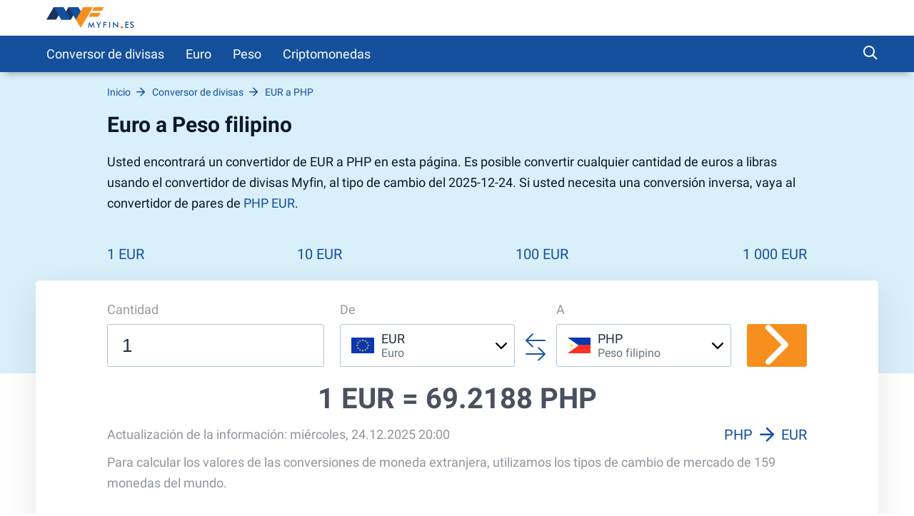

--- FILE ---
content_type: text/html; charset=UTF-8
request_url: https://myfin.es/conversor-de-divisas/eur-php
body_size: 10780
content:
<!DOCTYPE html><html lang="es"><head><meta charset="UTF-8"/><meta name="viewport" content="width=device-width, initial-scale=1"><meta name="google-adsense-account" content="ca-pub-3143597091423091"><meta name="lang" content="es"/><meta name="format-detection" content="telephone=no"><title>Euro a Peso filipino - Convertir EUR/PHP en línea con el conversor de divisas</title><link rel="icon" href="/img/favicon/favicon.ico" type="image/x-icon"><link rel="apple-touch-icon-precomposed" href="/img/favicon/apple-touch-icon.png"><link rel="apple-touch-icon" sizes="60x60" href="/img/favicon/apple-touch-icon-60x60.png"><link rel="apple-touch-icon" sizes="76x76" href="/img/favicon/apple-touch-icon-76x76.png"><link rel="apple-touch-icon" sizes="120x120" href="/img/favicon/apple-touch-icon-120x120.png"><link rel="apple-touch-icon" sizes="152x152" href="/img/favicon/apple-touch-icon-152x152.png"><link rel="apple-touch-icon" sizes="180x180" href="/img/favicon/apple-touch-icon-180x180.png"><link rel="icon" type="image/png" href="/img/favicon/android-chrome-192x192.png" sizes="192x192"><link rel="icon" type="image/png" href="/img/favicon/favicon-96x96.png" sizes="96x96"><link rel="icon" type="image/png" href="/img/favicon/favicon-16x16.png" sizes="16x16"><link rel="preload" href="/fonts/roboto-regular-short.woff2"
as="font" crossorigin/><link rel="preload" href="/fonts/roboto-bold-short.woff2"
as="font" crossorigin/><link rel="preload" href="/fonts/icomoon.woff2?7x7x" as="font"
crossorigin/><style>
@font-face {
font-family: roboto-regular;
font-display: swap;
font-weight: normal;
font-style: normal;
src: url(/fonts/roboto-regular-short.woff2) format("woff2"),
url(/fonts/roboto-regular-short.woff) format("woff"),
url(/fonts/roboto-regular-short.ttf) format("truetype");
}
@font-face {
font-family: roboto-bold;
font-display: swap;
font-weight: normal;
font-style: normal;
src: url(/fonts/roboto-bold-short.woff2) format("woff2"),
url(/fonts/roboto-bold-short.woff) format("woff"),
url(/fonts/roboto-bold-short.ttf) format("truetype");
}
@font-face {
font-family: roboto-light;
font-display: swap;
font-weight: normal;
font-style: normal;
src: url(/fonts/roboto-light-short.woff2) format("woff2"),
url(/fonts/roboto-light-short.woff) format("woff"),
url(/fonts/roboto-light-short.ttf) format("truetype");
}
@font-face {
font-family: 'icomoon';
font-display: swap;
font-weight: normal;
font-style: normal;
src: url('/fonts/icomoon.woff2?7x7x') format('woff2'),
url('/fonts/icomoon.woff?7x7x') format('woff'),
url('/fonts/icomoon.ttf?7x7x') format("truetype");
}
html, body {
font-family: roboto-regular, Helvetica, Arial, sans-serif;
line-height: 1.2;
margin: 0;
padding: 0;
border: 0;
font-size: 100%;
vertical-align: baseline;
height: 100%;
-webkit-tap-highlight-color: rgba(0, 0, 0, 0);
}
[class^="icon-"], [class*=" icon-"] {
/* use !important to prevent issues with browser extensions that change fonts */
font-family: "icomoon" !important;
font-style: normal;
font-weight: normal;
font-variant: normal;
text-transform: none;
line-height: 1;
/* Better Font Rendering =========== */
-webkit-font-smoothing: antialiased;
-moz-osx-font-smoothing: grayscale;
}
</style><meta name="description" content="Convierta de Euro a Peso filipino (EUR/PHP) con el conversor de divisas en línea Myfin ✅. Cuánto vale el Euro en Peso filipino, compruebe los gráficos 📈 y las tasas históricas." /><meta name="keywords" content="moneda, conversor, EUR, PHP" /><meta property="og:image" content="https://myfin.es/img/logo/logo.es.svg" /><meta property="og:title" content="Euro a Peso filipino - Convertir EUR/PHP en línea con el conversor de divisas" /><meta property="og:description" content="Convierta de Euro a Peso filipino (EUR/PHP) con el conversor de divisas en línea Myfin ✅. Cuánto vale el Euro en Peso filipino, compruebe los gráficos 📈 y las tasas históricas." /><meta property="og:url" content="https://myfin.es/conversor-de-divisas/eur-php" /><meta property="og:type" content="website" /><link href="https://myfin.es/conversor-de-divisas/eur-php" rel="canonical"><link href="https://myfin.pt/conversor-moeda/eur-php" rel="alternate" hreflang="pt-BR"><link href="https://myfin.fr/convertisseur-devise/eur-php" rel="alternate" hreflang="fr-FR"><link href="https://myfin.uk/currency-converter/eur-php" rel="alternate" hreflang="en-GB"><link href="https://myfin.es/conversor-de-divisas/eur-php" rel="alternate" hreflang="es-ES"><link href="https://myfin.us/currency-converter/eur-php" rel="alternate" hreflang="en-US"><link href="https://myfin.us/es/currency-converter/eur-php" rel="alternate" hreflang="es-MX"><link href="/minify/9e31a978153911d3d95cde2b1fc33eb9e6fa347a.css" rel="stylesheet"><meta name="csrf-param" content="_csrf"><meta name="csrf-token" content="nj0ncngbvzSbPwKCyyQEqw_4hMcfIgCt5oJiPT8SCNr3DW0nNF2IYuEISse4CVHAOrfxjFlIcJ_QsRN2fXRNhQ=="></head><body><!-- Google Tag Manager --><script>(function(w,d,s,l,i){w[l]=w[l]||[];w[l].push({'gtm.start':
new Date().getTime(),event:'gtm.js'});var f=d.getElementsByTagName(s)[0],
j=d.createElement(s),dl=l!='dataLayer'?'&l='+l:'';j.async=true;j.src=
'https://www.googletagmanager.com/gtm.js?id='+i+dl;f.parentNode.insertBefore(j,f);
})(window,document,'script','dataLayer','GTM-W9FJCLP');</script><!-- End Google Tag Manager --><!-- Google Tag Manager (noscript) --><noscript><iframe src="https://www.googletagmanager.com/ns.html?id=GTM-W9FJCLP"
height="0" width="0" style="display:none;visibility:hidden"></iframe></noscript><!-- End Google Tag Manager (noscript) --><div class="wrapper"><header class="header "><div class="container container--big pt-10 pb-10"><div class="header__inner"><button class="header__logo-back-main_nav" data-main_nav-btnback="" title=""></button><a class="header__logo" href="/"><img src="/img/logo/logo.es.svg" alt="myfin.es"></a><button class="hamburger hidden-lg hidden-md" data-main_nav-btn=""><span></span><span></span><span></span></button></div></div></header><div class="main_nav" id="main_nav"><div class="container container--big"><div class="main_nav__inner"><div class="main_nav___logo"><a href="/"><img src="/img/logo/logo.es.svg" alt="myfin.es"></a></div><ul class="main_nav__list"><li class="main_nav__item "><a class="main_nav__link" href="/conversor-de-divisas">Conversor de divisas</a></li><li class="main_nav__item main_nav__item-sub "><a class="main_nav__link" href="javascript:;">Euro</a><div class="main_nav__sub"><div class="main_nav__sub-inner container container--big"><div class="main_nav__sub-cell main_nav__sub-cell--50"><ul class="main_nav__sub-list main_nav__sub-list--column-2"><li class="main_nav__sub-item "><a class="main_nav__sub-link" href="/conversor-de-divisas/eur-gbp">Euro a Libra</a></li><li class="main_nav__sub-item "><a class="main_nav__sub-link" href="/conversor-de-divisas/eur-usd">Euro a Dólar</a></li><li class="main_nav__sub-item "><a class="main_nav__sub-link" href="/conversor-de-divisas/eur-brl">Euro a Real</a></li><li class="main_nav__sub-item "><a class="main_nav__sub-link" href="/conversor-de-divisas/eur-jpy">Euro a Yen</a></li><li class="main_nav__sub-item "><a class="main_nav__sub-link" href="/conversor-de-divisas/gbp-eur">Libra a Euro</a></li><li class="main_nav__sub-item "><a class="main_nav__sub-link" href="/conversor-de-divisas/usd-eur">Dólar a Euro</a></li><li class="main_nav__sub-item "><a class="main_nav__sub-link" href="/conversor-de-divisas/brl-eur">Real a Euro</a></li><li class="main_nav__sub-item "><a class="main_nav__sub-link" href="/conversor-de-divisas/jpy-eur">Yen a Euro</a></li></ul></div></div></div></li><li class="main_nav__item main_nav__item-sub "><a class="main_nav__link" href="javascript:;">Peso</a><div class="main_nav__sub"><div class="main_nav__sub-inner container container--big"><div class="main_nav__sub-cell main_nav__sub-cell--50"><ul class="main_nav__sub-list main_nav__sub-list--column-2"><li class="main_nav__sub-item "><a class="main_nav__sub-link" href="/conversor-de-divisas/mxn-usd">Peso a Dólar</a></li><li class="main_nav__sub-item "><a class="main_nav__sub-link" href="/conversor-de-divisas/mxn-eur">Peso a Euro</a></li><li class="main_nav__sub-item "><a class="main_nav__sub-link" href="/conversor-de-divisas/mxn-jpy">Peso a Yen</a></li><li class="main_nav__sub-item "><a class="main_nav__sub-link" href="/conversor-de-divisas/mxn-gbp">Peso a Libra</a></li><li class="main_nav__sub-item "><a class="main_nav__sub-link" href="/conversor-de-divisas/usd-mxn">Dólar a Peso</a></li><li class="main_nav__sub-item "><a class="main_nav__sub-link" href="/conversor-de-divisas/eur-mxn">Euro a Peso</a></li><li class="main_nav__sub-item "><a class="main_nav__sub-link" href="/conversor-de-divisas/jpy-mxn">Yen a Peso</a></li><li class="main_nav__sub-item "><a class="main_nav__sub-link" href="/conversor-de-divisas/gbp-mxn">Libra a Peso</a></li></ul></div></div></div></li><li class="main_nav__item main_nav__item-sub "><a class="main_nav__link" href="https://myfin.es/cryptocurrencies">Criptomonedas</a><div class="main_nav__sub"><div class="main_nav__sub-inner container container--big"><div class="main_nav__sub-cell main_nav__sub-cell--50"><ul class="main_nav__sub-list main_nav__sub-list--column-2"><li class="main_nav__sub-item "><a class="main_nav__sub-link" href="/cryptocurrencies/bitcoin">Bitcoin</a></li><li class="main_nav__sub-item "><a class="main_nav__sub-link" href="/cryptocurrencies/ethereum">Ethereum</a></li><li class="main_nav__sub-item "><a class="main_nav__sub-link" href="/cryptocurrencies/tether">Tether</a></li><li class="main_nav__sub-item "><a class="main_nav__sub-link" href="/cryptocurrencies/ripple">Ripple</a></li><li class="main_nav__sub-item "><a class="main_nav__sub-link" href="/cryptocurrencies/dogecoin">Dogecoin</a></li><li class="main_nav__sub-item "><a class="main_nav__sub-link" href="/cryptocurrencies/ethereumclassic">Ethereum Classic</a></li><li class="main_nav__sub-item "><a class="main_nav__sub-link" href="/cryptocurrencies/zcash">ZCash</a></li><li class="main_nav__sub-item "><a class="main_nav__sub-link" href="/cryptocurrencies/dotcoin">Dotcoin (Polkadot)</a></li><li class="main_nav__sub-item "><a class="main_nav__sub-link" href="/cryptocurrencies/eos">EOS</a></li><li class="main_nav__sub-item "><a class="main_nav__sub-link" href="/cryptocurrencies/litecoin">Litecoin</a></li><li class="main_nav__sub-item "><a class="main_nav__sub-link" href="/cryptocurrencies/digitalcash">DigitalCash</a></li><li class="main_nav__sub-item "><a class="main_nav__sub-link" href="/cryptocurrencies/neo">NEO</a></li><li class="main_nav__sub-item "><a class="main_nav__sub-link" href="/cryptocurrencies/stellar">Stellar</a></li><li class="main_nav__sub-item "><a class="main_nav__sub-link" href="/cryptocurrencies/tronix">Tronix</a></li><li class="main_nav__sub-item "><a class="main_nav__sub-link" href="/cryptocurrencies/bitcoincash">Bitcoin Cash / BCC</a></li><li class="main_nav__sub-item "><a class="main_nav__sub-link" href="/cryptocurrencies/monero">Monero</a></li><li class="main_nav__sub-item "><a class="main_nav__sub-link" href="/cryptocurrencies/decentraland">Decentraland</a></li><li class="main_nav__sub-item "><a class="main_nav__sub-link" href="/cryptocurrencies/enjincoin">Enjin Coin</a></li><li class="main_nav__sub-item "><a class="main_nav__sub-link" href="/cryptocurrencies/tezos">Tezos</a></li><li class="main_nav__sub-item "><a class="main_nav__sub-link" href="/cryptocurrencies/digibyte">DigiByte</a></li></ul></div></div></div></li></ul><div class="main_nav__right"><div class="header-search"><button class="header-search__btn js-show-active"><span class="icon-search header-search__icon"></span></button><div class="header-search__fixed"><div class="container header-search__flex"><form class="header-search__form" action="/site/search"><input type="text" name="q" id="search" placeholder="Qué quieres encontrar?" class="header-search__input"></form><div class="close"><span class="close__item close__item--left"></span><span class="close__item close__item--right"></span></div></div></div></div></div></div></div></div><div class="content"><!------------------------- Start page-top --------------------><section class="page-top"><div class="container container--big page-top__wrapper"><!-------------------- Start breadcrumb ------------><div class="breadcrumb-block"><ul class="breadcrumb " itemscope="" itemtype="https://schema.org/BreadcrumbList"><li itemprop='itemListElement' itemscope itemtype='https://schema.org/ListItem' class='breadcrumb__item'><a itemprop='item' class='breadcrumb__link' href='/'><span itemprop='name'>Inicio</span></a><meta itemprop='position' content='1' /></li><li itemprop='itemListElement' itemscope itemtype='https://schema.org/ListItem' class='breadcrumb__item'><a itemprop='item' class='breadcrumb__link' href='https://myfin.es/conversor-de-divisas'><span itemprop='name'>Conversor de divisas</span></a><meta itemprop='position' content='2' /></li><li itemprop='itemListElement' itemscope itemtype='https://schema.org/ListItem' class='breadcrumb__item'><a itemprop='item' class='breadcrumb__link' href='https://myfin.es/conversor-de-divisas/eur-php#&#128200;'><span itemprop='name'>EUR a PHP <span style="display:none">&#128200;</span></span></a><meta itemprop='position' content='3' /></li></ul></div><!-------------------- Stop breadcrumbs ------------><div class="page-top__title"><div class="page-top__title-inside pt-10"><h1>Euro a Peso filipino</h1><p class="page-top__text">
Usted encontrará un convertidor de EUR a PHP en esta página. Es posible convertir cualquier cantidad de euros a libras usando el convertidor de divisas Myfin, al tipo de cambio del 2025-12-24. Si usted necesita una conversión inversa, vaya al convertidor de pares de <a href="/conversor-de-divisas/php-eur">PHP EUR</a>. </p></div></div><div class="minimal-tabs-block"><span class="icon-arrow-left minimal-tabs-block__absolute minimal-tabs-block__icon--left"></span><div data-js="container-limiter"><ul class="minimal-tabs list-reset" role="tablist" data-js="hide-excess-items" data-title-show-more="Más"><li class="minimal-tabs__item "><a class="minimal-tabs__btn" href="/conversor-de-divisas/eur-php/1">
1 EUR </a></li><li class="minimal-tabs__item "><a class="minimal-tabs__btn" href="/conversor-de-divisas/eur-php/10">
10 EUR </a></li><li class="minimal-tabs__item "><a class="minimal-tabs__btn" href="/conversor-de-divisas/eur-php/100">
100 EUR </a></li><li class="minimal-tabs__item "><a class="minimal-tabs__btn" href="/conversor-de-divisas/eur-php/1000">
1 000 EUR </a></li></ul></div><span class="icon-arrow-right minimal-tabs-block__absolute minimal-tabs-block__icon--right"></span></div></div></section><div class="page-content"><div class="conversion"><div class="container container--big"><div class="conversion__inside"><form class="conversion__form" data-currency-page="/conversor-de-divisas"><div class="conversion__form-row"><div class="conversion__form-cell conversion__first-cell"><span class="conversion__cell-title">Cantidad</span><input type="tel" data-type="number" id="currency_eur" placeholder="1" class="conversion__input" value="1"></div><div class="conversion__second-cell"><div class="conversion__form-cell conversion__form-cell--width"><span class="conversion__cell-title">De</span><div class="select-currency " id="from-currency"><div class="select-currency__wrapp"><div class="close select-currency__close"><span class="close__item close__item--left"></span><span class="close__item close__item--right"></span></div><div class="select-currency-item select-currency__item" data-counter="1" data-js="open-select"><div class="select-currency-item__text" data-val="eur" data-icon-size="32"><div class="select-currency-item__left"><div class="select-currency-item__image eur-32"></div></div><div class="select-currency-item__right"><span class="select-currency-item__text-top">EUR</span><span class="select-currency-item__text-bottom">Euro</span></div><span class="icon-arrow-down select-currency__icon"></span></div><div class="select-currency-item__search active"><span class="icon-search select-currency-item__search-icon"></span><input type="text" placeholder="Introduzca la moneda" class="select-currency-item__search-input"></div></div><!------ Start select-menu ---------><div class="select-menu"><div class="select-menu__wrapp result-menu" data-params="{&quot;top_currency&quot;:[&quot;usd&quot;,&quot;mxn&quot;,&quot;eur&quot;,&quot;jpy&quot;,&quot;gbp&quot;,&quot;cad&quot;],&quot;other_currency&quot;:{&quot;bgn&quot;:&quot;bgn&quot;,&quot;czk&quot;:&quot;czk&quot;,&quot;dkk&quot;:&quot;dkk&quot;,&quot;huf&quot;:&quot;huf&quot;,&quot;pln&quot;:&quot;pln&quot;,&quot;ron&quot;:&quot;ron&quot;,&quot;sek&quot;:&quot;sek&quot;,&quot;chf&quot;:&quot;chf&quot;,&quot;isk&quot;:&quot;isk&quot;,&quot;nok&quot;:&quot;nok&quot;,&quot;hrk&quot;:&quot;hrk&quot;,&quot;rub&quot;:&quot;rub&quot;,&quot;try&quot;:&quot;try&quot;,&quot;aud&quot;:&quot;aud&quot;,&quot;brl&quot;:&quot;brl&quot;,&quot;cny&quot;:&quot;cny&quot;,&quot;hkd&quot;:&quot;hkd&quot;,&quot;idr&quot;:&quot;idr&quot;,&quot;ils&quot;:&quot;ils&quot;,&quot;inr&quot;:&quot;inr&quot;,&quot;krw&quot;:&quot;krw&quot;,&quot;myr&quot;:&quot;myr&quot;,&quot;nzd&quot;:&quot;nzd&quot;,&quot;php&quot;:&quot;php&quot;,&quot;sgd&quot;:&quot;sgd&quot;,&quot;thb&quot;:&quot;thb&quot;,&quot;zar&quot;:&quot;zar&quot;,&quot;aed&quot;:&quot;aed&quot;,&quot;afn&quot;:&quot;afn&quot;,&quot;all&quot;:&quot;all&quot;,&quot;amd&quot;:&quot;amd&quot;,&quot;aoa&quot;:&quot;aoa&quot;,&quot;ars&quot;:&quot;ars&quot;,&quot;awg&quot;:&quot;awg&quot;,&quot;azn&quot;:&quot;azn&quot;,&quot;bam&quot;:&quot;bam&quot;,&quot;bbd&quot;:&quot;bbd&quot;,&quot;bdt&quot;:&quot;bdt&quot;,&quot;bhd&quot;:&quot;bhd&quot;,&quot;bif&quot;:&quot;bif&quot;,&quot;bmd&quot;:&quot;bmd&quot;,&quot;bnd&quot;:&quot;bnd&quot;,&quot;bob&quot;:&quot;bob&quot;,&quot;bsd&quot;:&quot;bsd&quot;,&quot;btn&quot;:&quot;btn&quot;,&quot;bwp&quot;:&quot;bwp&quot;,&quot;byn&quot;:&quot;byn&quot;,&quot;bzd&quot;:&quot;bzd&quot;,&quot;cdf&quot;:&quot;cdf&quot;,&quot;clp&quot;:&quot;clp&quot;,&quot;cop&quot;:&quot;cop&quot;,&quot;crc&quot;:&quot;crc&quot;,&quot;cuc&quot;:&quot;cuc&quot;,&quot;cup&quot;:&quot;cup&quot;,&quot;cve&quot;:&quot;cve&quot;,&quot;djf&quot;:&quot;djf&quot;,&quot;dop&quot;:&quot;dop&quot;,&quot;dzd&quot;:&quot;dzd&quot;,&quot;egp&quot;:&quot;egp&quot;,&quot;ern&quot;:&quot;ern&quot;,&quot;etb&quot;:&quot;etb&quot;,&quot;fkp&quot;:&quot;fkp&quot;,&quot;gel&quot;:&quot;gel&quot;,&quot;ggp&quot;:&quot;ggp&quot;,&quot;ghs&quot;:&quot;ghs&quot;,&quot;gip&quot;:&quot;gip&quot;,&quot;gmd&quot;:&quot;gmd&quot;,&quot;gnf&quot;:&quot;gnf&quot;,&quot;gtq&quot;:&quot;gtq&quot;,&quot;gyd&quot;:&quot;gyd&quot;,&quot;hnl&quot;:&quot;hnl&quot;,&quot;htg&quot;:&quot;htg&quot;,&quot;iqd&quot;:&quot;iqd&quot;,&quot;irr&quot;:&quot;irr&quot;,&quot;jep&quot;:&quot;jep&quot;,&quot;jmd&quot;:&quot;jmd&quot;,&quot;jod&quot;:&quot;jod&quot;,&quot;kes&quot;:&quot;kes&quot;,&quot;kgs&quot;:&quot;kgs&quot;,&quot;khr&quot;:&quot;khr&quot;,&quot;kmf&quot;:&quot;kmf&quot;,&quot;kpw&quot;:&quot;kpw&quot;,&quot;kwd&quot;:&quot;kwd&quot;,&quot;kyd&quot;:&quot;kyd&quot;,&quot;kzt&quot;:&quot;kzt&quot;,&quot;lak&quot;:&quot;lak&quot;,&quot;lbp&quot;:&quot;lbp&quot;,&quot;lkr&quot;:&quot;lkr&quot;,&quot;lrd&quot;:&quot;lrd&quot;,&quot;lsl&quot;:&quot;lsl&quot;,&quot;lyd&quot;:&quot;lyd&quot;,&quot;mad&quot;:&quot;mad&quot;,&quot;mdl&quot;:&quot;mdl&quot;,&quot;mga&quot;:&quot;mga&quot;,&quot;mkd&quot;:&quot;mkd&quot;,&quot;mmk&quot;:&quot;mmk&quot;,&quot;mnt&quot;:&quot;mnt&quot;,&quot;mop&quot;:&quot;mop&quot;,&quot;mur&quot;:&quot;mur&quot;,&quot;mvr&quot;:&quot;mvr&quot;,&quot;mwk&quot;:&quot;mwk&quot;,&quot;mzn&quot;:&quot;mzn&quot;,&quot;nad&quot;:&quot;nad&quot;,&quot;ngn&quot;:&quot;ngn&quot;,&quot;nio&quot;:&quot;nio&quot;,&quot;npr&quot;:&quot;npr&quot;,&quot;omr&quot;:&quot;omr&quot;,&quot;pab&quot;:&quot;pab&quot;,&quot;pen&quot;:&quot;pen&quot;,&quot;pgk&quot;:&quot;pgk&quot;,&quot;pkr&quot;:&quot;pkr&quot;,&quot;pyg&quot;:&quot;pyg&quot;,&quot;qar&quot;:&quot;qar&quot;,&quot;rsd&quot;:&quot;rsd&quot;,&quot;rwf&quot;:&quot;rwf&quot;,&quot;sar&quot;:&quot;sar&quot;,&quot;sbd&quot;:&quot;sbd&quot;,&quot;scr&quot;:&quot;scr&quot;,&quot;sdg&quot;:&quot;sdg&quot;,&quot;shp&quot;:&quot;shp&quot;,&quot;sll&quot;:&quot;sll&quot;,&quot;sos&quot;:&quot;sos&quot;,&quot;srd&quot;:&quot;srd&quot;,&quot;std&quot;:&quot;std&quot;,&quot;syp&quot;:&quot;syp&quot;,&quot;szl&quot;:&quot;szl&quot;,&quot;tjs&quot;:&quot;tjs&quot;,&quot;tmt&quot;:&quot;tmt&quot;,&quot;tnd&quot;:&quot;tnd&quot;,&quot;top&quot;:&quot;top&quot;,&quot;ttd&quot;:&quot;ttd&quot;,&quot;twd&quot;:&quot;twd&quot;,&quot;tzs&quot;:&quot;tzs&quot;,&quot;uah&quot;:&quot;uah&quot;,&quot;ugx&quot;:&quot;ugx&quot;,&quot;uyu&quot;:&quot;uyu&quot;,&quot;uzs&quot;:&quot;uzs&quot;,&quot;vnd&quot;:&quot;vnd&quot;,&quot;vuv&quot;:&quot;vuv&quot;,&quot;wst&quot;:&quot;wst&quot;,&quot;xaf&quot;:&quot;xaf&quot;,&quot;xcd&quot;:&quot;xcd&quot;,&quot;xdr&quot;:&quot;xdr&quot;,&quot;xof&quot;:&quot;xof&quot;,&quot;xpf&quot;:&quot;xpf&quot;,&quot;yer&quot;:&quot;yer&quot;,&quot;zmw&quot;:&quot;zmw&quot;},&quot;icon_size&quot;:32}"></div><div class="select-menu__wrapp hide-menu hide"><span class="select-menu__title">No hay resultados</span></div></div><!------ Stop select-menu ---------></div></div></div><div class="conversion__arrows"><span class="icon-two-arrows conversion__two-arrows"></span></div><div class="conversion__form-cell conversion__form-cell--width"><span class="conversion__cell-title">A</span><div class="select-currency " id="to-currency"><div class="select-currency__wrapp"><div class="close select-currency__close"><span class="close__item close__item--left"></span><span class="close__item close__item--right"></span></div><div class="select-currency-item select-currency__item" data-counter="1" data-js="open-select"><div class="select-currency-item__text" data-val="php" data-icon-size="32"><div class="select-currency-item__left"><div class="select-currency-item__image php-32"></div></div><div class="select-currency-item__right"><span class="select-currency-item__text-top">PHP</span><span class="select-currency-item__text-bottom">Peso filipino</span></div><span class="icon-arrow-down select-currency__icon"></span></div><div class="select-currency-item__search active"><span class="icon-search select-currency-item__search-icon"></span><input type="text" placeholder="Introduzca la moneda" class="select-currency-item__search-input"></div></div><!------ Start select-menu ---------><div class="select-menu"><div class="select-menu__wrapp result-menu" data-params="{&quot;top_currency&quot;:[&quot;usd&quot;,&quot;mxn&quot;,&quot;eur&quot;,&quot;jpy&quot;,&quot;gbp&quot;,&quot;cad&quot;],&quot;other_currency&quot;:{&quot;bgn&quot;:&quot;bgn&quot;,&quot;czk&quot;:&quot;czk&quot;,&quot;dkk&quot;:&quot;dkk&quot;,&quot;huf&quot;:&quot;huf&quot;,&quot;pln&quot;:&quot;pln&quot;,&quot;ron&quot;:&quot;ron&quot;,&quot;sek&quot;:&quot;sek&quot;,&quot;chf&quot;:&quot;chf&quot;,&quot;isk&quot;:&quot;isk&quot;,&quot;nok&quot;:&quot;nok&quot;,&quot;hrk&quot;:&quot;hrk&quot;,&quot;rub&quot;:&quot;rub&quot;,&quot;try&quot;:&quot;try&quot;,&quot;aud&quot;:&quot;aud&quot;,&quot;brl&quot;:&quot;brl&quot;,&quot;cny&quot;:&quot;cny&quot;,&quot;hkd&quot;:&quot;hkd&quot;,&quot;idr&quot;:&quot;idr&quot;,&quot;ils&quot;:&quot;ils&quot;,&quot;inr&quot;:&quot;inr&quot;,&quot;krw&quot;:&quot;krw&quot;,&quot;myr&quot;:&quot;myr&quot;,&quot;nzd&quot;:&quot;nzd&quot;,&quot;php&quot;:&quot;php&quot;,&quot;sgd&quot;:&quot;sgd&quot;,&quot;thb&quot;:&quot;thb&quot;,&quot;zar&quot;:&quot;zar&quot;,&quot;aed&quot;:&quot;aed&quot;,&quot;afn&quot;:&quot;afn&quot;,&quot;all&quot;:&quot;all&quot;,&quot;amd&quot;:&quot;amd&quot;,&quot;aoa&quot;:&quot;aoa&quot;,&quot;ars&quot;:&quot;ars&quot;,&quot;awg&quot;:&quot;awg&quot;,&quot;azn&quot;:&quot;azn&quot;,&quot;bam&quot;:&quot;bam&quot;,&quot;bbd&quot;:&quot;bbd&quot;,&quot;bdt&quot;:&quot;bdt&quot;,&quot;bhd&quot;:&quot;bhd&quot;,&quot;bif&quot;:&quot;bif&quot;,&quot;bmd&quot;:&quot;bmd&quot;,&quot;bnd&quot;:&quot;bnd&quot;,&quot;bob&quot;:&quot;bob&quot;,&quot;bsd&quot;:&quot;bsd&quot;,&quot;btn&quot;:&quot;btn&quot;,&quot;bwp&quot;:&quot;bwp&quot;,&quot;byn&quot;:&quot;byn&quot;,&quot;bzd&quot;:&quot;bzd&quot;,&quot;cdf&quot;:&quot;cdf&quot;,&quot;clp&quot;:&quot;clp&quot;,&quot;cop&quot;:&quot;cop&quot;,&quot;crc&quot;:&quot;crc&quot;,&quot;cuc&quot;:&quot;cuc&quot;,&quot;cup&quot;:&quot;cup&quot;,&quot;cve&quot;:&quot;cve&quot;,&quot;djf&quot;:&quot;djf&quot;,&quot;dop&quot;:&quot;dop&quot;,&quot;dzd&quot;:&quot;dzd&quot;,&quot;egp&quot;:&quot;egp&quot;,&quot;ern&quot;:&quot;ern&quot;,&quot;etb&quot;:&quot;etb&quot;,&quot;fkp&quot;:&quot;fkp&quot;,&quot;gel&quot;:&quot;gel&quot;,&quot;ggp&quot;:&quot;ggp&quot;,&quot;ghs&quot;:&quot;ghs&quot;,&quot;gip&quot;:&quot;gip&quot;,&quot;gmd&quot;:&quot;gmd&quot;,&quot;gnf&quot;:&quot;gnf&quot;,&quot;gtq&quot;:&quot;gtq&quot;,&quot;gyd&quot;:&quot;gyd&quot;,&quot;hnl&quot;:&quot;hnl&quot;,&quot;htg&quot;:&quot;htg&quot;,&quot;iqd&quot;:&quot;iqd&quot;,&quot;irr&quot;:&quot;irr&quot;,&quot;jep&quot;:&quot;jep&quot;,&quot;jmd&quot;:&quot;jmd&quot;,&quot;jod&quot;:&quot;jod&quot;,&quot;kes&quot;:&quot;kes&quot;,&quot;kgs&quot;:&quot;kgs&quot;,&quot;khr&quot;:&quot;khr&quot;,&quot;kmf&quot;:&quot;kmf&quot;,&quot;kpw&quot;:&quot;kpw&quot;,&quot;kwd&quot;:&quot;kwd&quot;,&quot;kyd&quot;:&quot;kyd&quot;,&quot;kzt&quot;:&quot;kzt&quot;,&quot;lak&quot;:&quot;lak&quot;,&quot;lbp&quot;:&quot;lbp&quot;,&quot;lkr&quot;:&quot;lkr&quot;,&quot;lrd&quot;:&quot;lrd&quot;,&quot;lsl&quot;:&quot;lsl&quot;,&quot;lyd&quot;:&quot;lyd&quot;,&quot;mad&quot;:&quot;mad&quot;,&quot;mdl&quot;:&quot;mdl&quot;,&quot;mga&quot;:&quot;mga&quot;,&quot;mkd&quot;:&quot;mkd&quot;,&quot;mmk&quot;:&quot;mmk&quot;,&quot;mnt&quot;:&quot;mnt&quot;,&quot;mop&quot;:&quot;mop&quot;,&quot;mur&quot;:&quot;mur&quot;,&quot;mvr&quot;:&quot;mvr&quot;,&quot;mwk&quot;:&quot;mwk&quot;,&quot;mzn&quot;:&quot;mzn&quot;,&quot;nad&quot;:&quot;nad&quot;,&quot;ngn&quot;:&quot;ngn&quot;,&quot;nio&quot;:&quot;nio&quot;,&quot;npr&quot;:&quot;npr&quot;,&quot;omr&quot;:&quot;omr&quot;,&quot;pab&quot;:&quot;pab&quot;,&quot;pen&quot;:&quot;pen&quot;,&quot;pgk&quot;:&quot;pgk&quot;,&quot;pkr&quot;:&quot;pkr&quot;,&quot;pyg&quot;:&quot;pyg&quot;,&quot;qar&quot;:&quot;qar&quot;,&quot;rsd&quot;:&quot;rsd&quot;,&quot;rwf&quot;:&quot;rwf&quot;,&quot;sar&quot;:&quot;sar&quot;,&quot;sbd&quot;:&quot;sbd&quot;,&quot;scr&quot;:&quot;scr&quot;,&quot;sdg&quot;:&quot;sdg&quot;,&quot;shp&quot;:&quot;shp&quot;,&quot;sll&quot;:&quot;sll&quot;,&quot;sos&quot;:&quot;sos&quot;,&quot;srd&quot;:&quot;srd&quot;,&quot;std&quot;:&quot;std&quot;,&quot;syp&quot;:&quot;syp&quot;,&quot;szl&quot;:&quot;szl&quot;,&quot;tjs&quot;:&quot;tjs&quot;,&quot;tmt&quot;:&quot;tmt&quot;,&quot;tnd&quot;:&quot;tnd&quot;,&quot;top&quot;:&quot;top&quot;,&quot;ttd&quot;:&quot;ttd&quot;,&quot;twd&quot;:&quot;twd&quot;,&quot;tzs&quot;:&quot;tzs&quot;,&quot;uah&quot;:&quot;uah&quot;,&quot;ugx&quot;:&quot;ugx&quot;,&quot;uyu&quot;:&quot;uyu&quot;,&quot;uzs&quot;:&quot;uzs&quot;,&quot;vnd&quot;:&quot;vnd&quot;,&quot;vuv&quot;:&quot;vuv&quot;,&quot;wst&quot;:&quot;wst&quot;,&quot;xaf&quot;:&quot;xaf&quot;,&quot;xcd&quot;:&quot;xcd&quot;,&quot;xdr&quot;:&quot;xdr&quot;,&quot;xof&quot;:&quot;xof&quot;,&quot;xpf&quot;:&quot;xpf&quot;,&quot;yer&quot;:&quot;yer&quot;,&quot;zmw&quot;:&quot;zmw&quot;},&quot;icon_size&quot;:32}"></div><div class="select-menu__wrapp hide-menu hide"><span class="select-menu__title">No hay resultados</span></div></div><!------ Stop select-menu ---------></div></div></div></div><div class="conversion__third-cell"><button class="conversion__btn"><span class="icon-arrow-right conversion__btn-icon"></span></button></div></div></form><div class="conversion__value"><span class="conversion__value-text"><h2><span>1 EUR =</span><span> 69.2188 PHP</span></h2></span><!-- myfin.es responsive --><ins class="adsbygoogle"
style="display:block"
data-ad-client="ca-pub-3143597091423091"
data-ad-slot="8768683288"
data-ad-format="auto"
data-full-width-responsive="true"></ins><script>
function addAdvClasses() {
(adsbygoogle = window.adsbygoogle || []).push({})
}
document.addEventListener('defferLoadingEnd', addAdvClasses)
</script></div><div class="conversion__links conversion__links--mob"><div class="conversion__links-left"><span class="conversion__info-date">Actualización de la información: miércoles, 24.12.2025 20:00</span></div><div class="conversion__links-right conversion__links-right--mob"><a href="/conversor-de-divisas/php-eur" class="conversion__link conversion__link--width">PHP <span class="icon-arrow-right-long conversion__link-icon"></span> EUR</a></div></div><p class="conversion__text pt-10">Para calcular los valores de las conversiones de moneda extranjera, utilizamos los tipos de cambio de mercado de 159 monedas del mundo.</p><div class="conversion__about-currency-block about-currency-block" data-js="show-parent"><div class="about-currency conversion__about-currency"><div class="about-currency__title"><div class="about-currency__name"><span class="about-currency__name--black">EUR</span><span class="about-currency__name--grey">Euro</span></div><div class="about-currency__title-img eur-50"></div></div><ul class="about-currency__list"><li class="about-currency__item"><div class="about-currency__text">País de circulación: <span
class="about-currency__text--black">Eurozona</span></div></li><li class="about-currency__item"><div class="about-currency__text">Código de moneda, símbolo, símbolo: <span class="about-currency__text--black">ZAR, R</span></div></li><li class="about-currency__item"><div class="about-currency__text">Denominaciones de las monedas en circulación:
<span class="about-currency__text--black">5c, 10c, 20c, 50c, R 1, R 2, R 5</span></div></li><li class="about-currency__item"><div class="about-currency__text">Denominaciones de los billetes en circulación:
<span class="about-currency__text--black">R 10, R 20, R 50, R 100, R 200</span></div></li><li class="about-currency__item about-currency__item--column"><div class="about-currency__text">Historia:</div><p class="about-currency__item-right-text">El euro (signo: €, código: EUR, número: 978) es la moneda oficial de la zona euro. Actualmente, la Eurozona está conformada por 19 estados de la UE y varios micro estados y territorios especiales no pertenecientes a la UE, como el Vaticano o la República de Kosovo. El euro sustituyó a la antigua moneda contable, Unidad Monetaria Europea (European Currency Unit) (ECU).</p><p class="hidden" data-js="hidden">La forma no monetaria de la moneda del euro entró en vigor en 1999. Los billetes y monedas físicos entraron en circulación en el 2002. La moneda europea ocupa el segundo lugar en la facturación interbancaria internacional, siendo superada únicamente por el dólar estadounidense.</p><a href="#" class="about-currency__link" data-js="show-all" data-text-show-more="Más" data-text-hide="esconder">Más</a></li></ul></div><div class="about-currency conversion__about-currency"><div class="about-currency__title"><div class="about-currency__name"><span class="about-currency__name--black">PHP</span><span class="about-currency__name--grey">Peso filipino</span></div><div class="about-currency__title-img php-50"></div></div><ul class="about-currency__list"><li class="about-currency__item"><div class="about-currency__text">País de circulación: <span
class="about-currency__text--black">Filipinas</span></div></li><li class="about-currency__item"><div class="about-currency__text">Código de moneda, símbolo, símbolo: <span class="about-currency__text--black">PHP, ₱</span></div></li><li class="about-currency__item"><div class="about-currency__text">Denominaciones de las monedas en circulación:
<span class="about-currency__text--black">1¢, 5¢, 10¢, 25¢, ₱1, ₱5, ₱10</span></div></li><li class="about-currency__item"><div class="about-currency__text">Denominaciones de los billetes en circulación:
<span class="about-currency__text--black">₱20, ₱50, ₱100, ₱200, ₱500, ₱1000</span></div></li><li class="about-currency__item about-currency__item--column"><div class="about-currency__text">Historia:</div><p class="about-currency__item-right-text">El peso filipino (símbolo internacional: ₱, código: PHP, número: 608) es la moneda de Filipinas que existe desde el año 1858. Un peso se subdivide en 100 sentimos. Los billetes contemporáneos se desarrollaron en 1969.</p><p class="hidden" data-js="hidden">Desde 1970, el tipo de cambio del peso ha estado fluctuando, regulado por el Banco Central de Filipinas. La totalidad de la oferta monetaria se localiza y se utiliza como moneda de curso legal sólo dentro del Estado. El país tiene una prohibición oficial de exportar la moneda nacional. A partir del año 2013, el tipo de cambio de la moneda filipina con respecto al dólar de los Estados Unidos ha disminuido considerablemente.</p><a href="#" class="about-currency__link" data-js="show-all" data-text-show-more="Más" data-text-hide="esconder">Más</a></li></ul></div></div></div></div></div><section class="popular-values padding-block"><div class="container"><h2>Cantidades populares</h2><div class="popular-values__inside value-tabs" data-tab="tab-parent"><ul class="value-tabs__nav"><li class="value-tabs__nav-item"><a href="#EUR" class="value-tabs__nav-link border-bottom active" data-tab="tab-link"><span class="value-tabs__link-text">Euro</span><span class="value-tabs__link-text">Peso filipino</span></a></li><li class="value-tabs__nav-item"><a href="#PHP" class="value-tabs__nav-link border-bottom " data-tab="tab-link"><span class="value-tabs__link-text">Peso filipino</span><span class="value-tabs__link-text">Euro</span></a></li></ul><div class="value-tabs__content"><div id="EUR" class="value-tabs__content-item table-tabs active" data-tab="tab-item"><div class="table-tabs__row"><div class="table-tabs__row-left"><a href="/conversor-de-divisas/eur-php/1">
1 EUR </a></div><div class="table-tabs__row-right">
69.2188 PHP </div></div><div class="table-tabs__row"><div class="table-tabs__row-left"><a href="/conversor-de-divisas/eur-php/10">
10 EUR </a></div><div class="table-tabs__row-right">
692.188 PHP </div></div><div class="table-tabs__row"><div class="table-tabs__row-left"><a href="/conversor-de-divisas/eur-php/100">
100 EUR </a></div><div class="table-tabs__row-right">
6 921.88 PHP </div></div><div class="table-tabs__row"><div class="table-tabs__row-left">
200 EUR </div><div class="table-tabs__row-right">
13 843.75 PHP </div></div><div class="table-tabs__row"><div class="table-tabs__row-left">
300 EUR </div><div class="table-tabs__row-right">
20 765.63 PHP </div></div><div class="table-tabs__row"><div class="table-tabs__row-left">
400 EUR </div><div class="table-tabs__row-right">
27 687.51 PHP </div></div><div class="table-tabs__row"><div class="table-tabs__row-left">
500 EUR </div><div class="table-tabs__row-right">
34 609.38 PHP </div></div><div class="table-tabs__row"><div class="table-tabs__row-left"><a href="/conversor-de-divisas/eur-php/1000">
1 000 EUR </a></div><div class="table-tabs__row-right">
69 218.77 PHP </div></div><div class="table-tabs__row"><div class="table-tabs__row-left">
5 000 EUR </div><div class="table-tabs__row-right">
346 093.84 PHP </div></div><div class="table-tabs__row"><div class="table-tabs__row-left">
10 000 EUR </div><div class="table-tabs__row-right">
692 187.68 PHP </div></div><div class="table-tabs__row"><div class="table-tabs__row-left">
100 000 EUR </div><div class="table-tabs__row-right">
6 921 876.84 PHP </div></div><div class="table-tabs__row"><div class="table-tabs__row-left">
1 000 000 EUR </div><div class="table-tabs__row-right">
69 218 768.4 PHP </div></div></div><div id="PHP" class="value-tabs__content-item table-tabs " data-tab="tab-item"><div class="table-tabs__row"><div class="table-tabs__row-left"><a href="/conversor-de-divisas/php-eur/1">
1 PHP </a></div><div class="table-tabs__row-right">
0.0144 EUR </div></div><div class="table-tabs__row"><div class="table-tabs__row-left"><a href="/conversor-de-divisas/php-eur/10">
10 PHP </a></div><div class="table-tabs__row-right">
0.1445 EUR </div></div><div class="table-tabs__row"><div class="table-tabs__row-left"><a href="/conversor-de-divisas/php-eur/100">
100 PHP </a></div><div class="table-tabs__row-right">
1.4447 EUR </div></div><div class="table-tabs__row"><div class="table-tabs__row-left">
200 PHP </div><div class="table-tabs__row-right">
2.8894 EUR </div></div><div class="table-tabs__row"><div class="table-tabs__row-left">
300 PHP </div><div class="table-tabs__row-right">
4.3341 EUR </div></div><div class="table-tabs__row"><div class="table-tabs__row-left">
400 PHP </div><div class="table-tabs__row-right">
5.7788 EUR </div></div><div class="table-tabs__row"><div class="table-tabs__row-left">
500 PHP </div><div class="table-tabs__row-right">
7.2235 EUR </div></div><div class="table-tabs__row"><div class="table-tabs__row-left"><a href="/conversor-de-divisas/php-eur/1000">
1 000 PHP </a></div><div class="table-tabs__row-right">
14.4469 EUR </div></div><div class="table-tabs__row"><div class="table-tabs__row-left">
5 000 PHP </div><div class="table-tabs__row-right">
72.2347 EUR </div></div><div class="table-tabs__row"><div class="table-tabs__row-left">
10 000 PHP </div><div class="table-tabs__row-right">
144.469 EUR </div></div><div class="table-tabs__row"><div class="table-tabs__row-left">
100 000 PHP </div><div class="table-tabs__row-right">
1 444.69 EUR </div></div><div class="table-tabs__row"><div class="table-tabs__row-left">
1 000 000 PHP </div><div class="table-tabs__row-right">
14 446.95 EUR </div></div></div></div></div></div></section><div class="padding-block"><div class="container"><h2>Datos históricos del tipo de cambio entre el 1 Euro y el Peso filipino</h2></div><div class="container container--big"><div class="table-blue"><div class="table-blue__row table-blue__row-title"><div class="table-blue__cell table-blue__cell-title">
Fecha </div><div class="table-blue__cell table-blue__cell-title">
EUR </div><div class="table-blue__cell table-blue__cell-title">
PHP </div><div class="table-blue__cell table-blue__cell-title">
Cambiar </div></div><div class="table-blue__row light-blue"><div class="table-blue__cell table-blue__cell--first"><span class="table-blue__span">
Miércoles </span>
24.12.2025 </div><div class="table-blue__cell table-blue__cell--second">
1 EUR </div><div class="table-blue__cell table-blue__cell--third">
69.218768 PHP </div><div class="table-blue__cell table-blue__cell--four"><span class="table-blue__minus">
-0.075877 </span></div></div><div class="table-blue__row "><div class="table-blue__cell table-blue__cell--first"><span class="table-blue__span">
Martes </span>
23.12.2025 </div><div class="table-blue__cell table-blue__cell--second">
1 EUR </div><div class="table-blue__cell table-blue__cell--third">
69.294645 PHP </div><div class="table-blue__cell table-blue__cell--four"><span class="table-blue__plus">
0.133586 </span></div></div><div class="table-blue__row light-blue"><div class="table-blue__cell table-blue__cell--first"><span class="table-blue__span">
Lunes </span>
22.12.2025 </div><div class="table-blue__cell table-blue__cell--second">
1 EUR </div><div class="table-blue__cell table-blue__cell--third">
69.161059 PHP </div><div class="table-blue__cell table-blue__cell--four"><span class="table-blue__plus">
0.552648 </span></div></div><div class="table-blue__row "><div class="table-blue__cell table-blue__cell--first"><span class="table-blue__span">
Domingo </span>
21.12.2025 </div><div class="table-blue__cell table-blue__cell--second">
1 EUR </div><div class="table-blue__cell table-blue__cell--third">
68.60841 PHP </div><div class="table-blue__cell table-blue__cell--four"><span class="table-blue__plus">
0.008036 </span></div></div><div class="table-blue__row light-blue"><div class="table-blue__cell table-blue__cell--first"><span class="table-blue__span">
Sábado </span>
20.12.2025 </div><div class="table-blue__cell table-blue__cell--second">
1 EUR </div><div class="table-blue__cell table-blue__cell--third">
68.600375 PHP </div><div class="table-blue__cell table-blue__cell--four"><span class="">
- </span></div></div><div class="table-blue__row "><div class="table-blue__cell table-blue__cell--first"><span class="table-blue__span">
Viernes </span>
19.12.2025 </div><div class="table-blue__cell table-blue__cell--second">
1 EUR </div><div class="table-blue__cell table-blue__cell--third">
68.600375 PHP </div><div class="table-blue__cell table-blue__cell--four"><span class="table-blue__minus">
-0.0949 </span></div></div><div class="table-blue__row light-blue"><div class="table-blue__cell table-blue__cell--first"><span class="table-blue__span">
Jueves </span>
18.12.2025 </div><div class="table-blue__cell table-blue__cell--second">
1 EUR </div><div class="table-blue__cell table-blue__cell--third">
68.695275 PHP </div><div class="table-blue__cell table-blue__cell--four"><span class="">
- </span></div></div></div></div></div><div class="padding-block"><div class="container"><h2>Gráfico de 1 EUR a PHP
</h2><div class="chart-rate" data-tab="tab-parent"><ul class="chart-rate__nav"><li class="chart-rate__nav-item"><a href="#month" class="chart-rate__nav-link active" data-val="30">Mes</a></li><li class="chart-rate__nav-item"><a href="#six-months" class="chart-rate__nav-link" data-val="180" >6 meses</a></li><li class="chart-rate__nav-item"><a href="#one-year" class="chart-rate__nav-link" data-val="360">1 año</a></li><li class="chart-rate__nav-item"><a href="#three-years" class="chart-rate__nav-link" data-val="0">Por todo el tiempo</a></li></ul><div class="chart-rate__content"><div id="month" class="chart-rate__content-item active" data-tab="tab-item"><div id="chart-month" class="chart chart-lol"></div></div></div></div></div></div><div class="conversion-links padding-block"><div class="container"><h2>Otros pares de conversión populares</h2><div class="conversion-links__inside"><div class="conversion-links__item"><a href="/conversor-de-divisas/eur-usd" class="conversion-links__link"><span class="conversion-links__text-bold"> EUR </span>
(Euro)
<span class="icon-arrow-right conversion-links__icon"></span><span class="conversion-links__text-bold">USD </span>
(Dólar)
</a><a href="/conversor-de-divisas/eur-jpy" class="conversion-links__link"><span class="conversion-links__text-bold"> EUR </span>
(Euro)
<span class="icon-arrow-right conversion-links__icon"></span><span class="conversion-links__text-bold">JPY </span>
(Yen)
</a><a href="/conversor-de-divisas/eur-bgn" class="conversion-links__link"><span class="conversion-links__text-bold"> EUR </span>
(Euro)
<span class="icon-arrow-right conversion-links__icon"></span><span class="conversion-links__text-bold">BGN </span>
(Lev)
</a></div><div class="conversion-links__item"><a href="/conversor-de-divisas/eur-czk" class="conversion-links__link"><span class="conversion-links__text-bold"> EUR </span>
(Euro)
<span class="icon-arrow-right conversion-links__icon"></span><span class="conversion-links__text-bold">CZK </span>
(Corona)
</a><a href="/conversor-de-divisas/eur-dkk" class="conversion-links__link"><span class="conversion-links__text-bold"> EUR </span>
(Euro)
<span class="icon-arrow-right conversion-links__icon"></span><span class="conversion-links__text-bold">DKK </span>
(Corona)
</a><a href="/conversor-de-divisas/eur-gbp" class="conversion-links__link"><span class="conversion-links__text-bold"> EUR </span>
(Euro)
<span class="icon-arrow-right conversion-links__icon"></span><span class="conversion-links__text-bold">GBP </span>
(Libra)
</a></div><div class="conversion-links__item"><a href="/conversor-de-divisas/eur-huf" class="conversion-links__link"><span class="conversion-links__text-bold"> EUR </span>
(Euro)
<span class="icon-arrow-right conversion-links__icon"></span><span class="conversion-links__text-bold">HUF </span>
(Forinto)
</a><a href="/conversor-de-divisas/eur-pln" class="conversion-links__link"><span class="conversion-links__text-bold"> EUR </span>
(Euro)
<span class="icon-arrow-right conversion-links__icon"></span><span class="conversion-links__text-bold">PLN </span>
(Złoty)
</a><a href="/conversor-de-divisas/eur-ron" class="conversion-links__link"><span class="conversion-links__text-bold"> EUR </span>
(Euro)
<span class="icon-arrow-right conversion-links__icon"></span><span class="conversion-links__text-bold">RON </span>
(Leu)
</a></div><div class="conversion-links__item"><a href="/conversor-de-divisas/eur-sek" class="conversion-links__link"><span class="conversion-links__text-bold"> EUR </span>
(Euro)
<span class="icon-arrow-right conversion-links__icon"></span><span class="conversion-links__text-bold">SEK </span>
(Corona )
</a><a href="/conversor-de-divisas/eur-chf" class="conversion-links__link"><span class="conversion-links__text-bold"> EUR </span>
(Euro)
<span class="icon-arrow-right conversion-links__icon"></span><span class="conversion-links__text-bold">CHF </span>
(Franco)
</a><a href="/conversor-de-divisas/eur-isk" class="conversion-links__link"><span class="conversion-links__text-bold"> EUR </span>
(Euro)
<span class="icon-arrow-right conversion-links__icon"></span><span class="conversion-links__text-bold">ISK </span>
(Corona islandesa)
</a></div><div class="conversion-links__item"><a href="/conversor-de-divisas/eur-nok" class="conversion-links__link"><span class="conversion-links__text-bold"> EUR </span>
(Euro)
<span class="icon-arrow-right conversion-links__icon"></span><span class="conversion-links__text-bold">NOK </span>
(Corona noruega)
</a><a href="/conversor-de-divisas/eur-hrk" class="conversion-links__link"><span class="conversion-links__text-bold"> EUR </span>
(Euro)
<span class="icon-arrow-right conversion-links__icon"></span><span class="conversion-links__text-bold">HRK </span>
(Kuna)
</a><a href="/conversor-de-divisas/eur-rub" class="conversion-links__link"><span class="conversion-links__text-bold"> EUR </span>
(Euro)
<span class="icon-arrow-right conversion-links__icon"></span><span class="conversion-links__text-bold">RUB </span>
(Rublo)
</a></div><div class="conversion-links__item"><a href="/conversor-de-divisas/eur-try" class="conversion-links__link"><span class="conversion-links__text-bold"> EUR </span>
(Euro)
<span class="icon-arrow-right conversion-links__icon"></span><span class="conversion-links__text-bold">TRY </span>
(Lira)
</a><a href="/conversor-de-divisas/eur-aud" class="conversion-links__link"><span class="conversion-links__text-bold"> EUR </span>
(Euro)
<span class="icon-arrow-right conversion-links__icon"></span><span class="conversion-links__text-bold">AUD </span>
(Dólar australiano)
</a><a href="/conversor-de-divisas/eur-brl" class="conversion-links__link"><span class="conversion-links__text-bold"> EUR </span>
(Euro)
<span class="icon-arrow-right conversion-links__icon"></span><span class="conversion-links__text-bold">BRL </span>
(Real)
</a></div><div class="conversion-links__item"><a href="/conversor-de-divisas/eur-cad" class="conversion-links__link"><span class="conversion-links__text-bold"> EUR </span>
(Euro)
<span class="icon-arrow-right conversion-links__icon"></span><span class="conversion-links__text-bold">CAD </span>
(Dólar canadiense)
</a><a href="/conversor-de-divisas/eur-cny" class="conversion-links__link"><span class="conversion-links__text-bold"> EUR </span>
(Euro)
<span class="icon-arrow-right conversion-links__icon"></span><span class="conversion-links__text-bold">CNY </span>
(Yuan)
</a><a href="/conversor-de-divisas/eur-hkd" class="conversion-links__link"><span class="conversion-links__text-bold"> EUR </span>
(Euro)
<span class="icon-arrow-right conversion-links__icon"></span><span class="conversion-links__text-bold">HKD </span>
(Dólar de Hong Kong)
</a></div><div class="conversion-links__item"><a href="/conversor-de-divisas/eur-idr" class="conversion-links__link"><span class="conversion-links__text-bold"> EUR </span>
(Euro)
<span class="icon-arrow-right conversion-links__icon"></span><span class="conversion-links__text-bold">IDR </span>
(Rupia)
</a><a href="/conversor-de-divisas/eur-ils" class="conversion-links__link"><span class="conversion-links__text-bold"> EUR </span>
(Euro)
<span class="icon-arrow-right conversion-links__icon"></span><span class="conversion-links__text-bold">ILS </span>
(Séquel)
</a><a href="/conversor-de-divisas/eur-inr" class="conversion-links__link"><span class="conversion-links__text-bold"> EUR </span>
(Euro)
<span class="icon-arrow-right conversion-links__icon"></span><span class="conversion-links__text-bold">INR </span>
(Rupia)
</a></div><div class="conversion-links__item"><a href="/conversor-de-divisas/eur-krw" class="conversion-links__link"><span class="conversion-links__text-bold"> EUR </span>
(Euro)
<span class="icon-arrow-right conversion-links__icon"></span><span class="conversion-links__text-bold">KRW </span>
(Won)
</a><a href="/conversor-de-divisas/eur-mxn" class="conversion-links__link"><span class="conversion-links__text-bold"> EUR </span>
(Euro)
<span class="icon-arrow-right conversion-links__icon"></span><span class="conversion-links__text-bold">MXN </span>
(Peso)
</a><a href="/conversor-de-divisas/eur-myr" class="conversion-links__link"><span class="conversion-links__text-bold"> EUR </span>
(Euro)
<span class="icon-arrow-right conversion-links__icon"></span><span class="conversion-links__text-bold">MYR </span>
(Ringgit)
</a></div><div class="conversion-links__item"><a href="/conversor-de-divisas/eur-nzd" class="conversion-links__link"><span class="conversion-links__text-bold"> EUR </span>
(Euro)
<span class="icon-arrow-right conversion-links__icon"></span><span class="conversion-links__text-bold">NZD </span>
(Dólar neozelandés)
</a><a href="/conversor-de-divisas/eur-sgd" class="conversion-links__link"><span class="conversion-links__text-bold"> EUR </span>
(Euro)
<span class="icon-arrow-right conversion-links__icon"></span><span class="conversion-links__text-bold">SGD </span>
(Dólar de Singapur)
</a><a href="/conversor-de-divisas/eur-thb" class="conversion-links__link"><span class="conversion-links__text-bold"> EUR </span>
(Euro)
<span class="icon-arrow-right conversion-links__icon"></span><span class="conversion-links__text-bold">THB </span>
(Baht)
</a></div><div class="conversion-links__item"><a href="/conversor-de-divisas/eur-zar" class="conversion-links__link"><span class="conversion-links__text-bold"> EUR </span>
(Euro)
<span class="icon-arrow-right conversion-links__icon"></span><span class="conversion-links__text-bold">ZAR </span>
(Rand sudafricano)
</a><a href="/conversor-de-divisas/eur-aed" class="conversion-links__link"><span class="conversion-links__text-bold"> EUR </span>
(Euro)
<span class="icon-arrow-right conversion-links__icon"></span><span class="conversion-links__text-bold">AED </span>
(Dírham de los EAU )
</a><a href="/conversor-de-divisas/eur-all" class="conversion-links__link"><span class="conversion-links__text-bold"> EUR </span>
(Euro)
<span class="icon-arrow-right conversion-links__icon"></span><span class="conversion-links__text-bold">ALL </span>
(Lek)
</a></div><div class="conversion-links__item"><a href="/conversor-de-divisas/eur-aoa" class="conversion-links__link"><span class="conversion-links__text-bold"> EUR </span>
(Euro)
<span class="icon-arrow-right conversion-links__icon"></span><span class="conversion-links__text-bold">AOA </span>
(Kwanza)
</a><a href="/conversor-de-divisas/eur-ars" class="conversion-links__link"><span class="conversion-links__text-bold"> EUR </span>
(Euro)
<span class="icon-arrow-right conversion-links__icon"></span><span class="conversion-links__text-bold">ARS </span>
(Peso argentino)
</a><a href="/conversor-de-divisas/eur-awg" class="conversion-links__link"><span class="conversion-links__text-bold"> EUR </span>
(Euro)
<span class="icon-arrow-right conversion-links__icon"></span><span class="conversion-links__text-bold">AWG </span>
(Florín)
</a></div><div class="conversion-links__item"><a href="/conversor-de-divisas/eur-azn" class="conversion-links__link"><span class="conversion-links__text-bold"> EUR </span>
(Euro)
<span class="icon-arrow-right conversion-links__icon"></span><span class="conversion-links__text-bold">AZN </span>
(Manat)
</a><a href="/conversor-de-divisas/eur-bam" class="conversion-links__link"><span class="conversion-links__text-bold"> EUR </span>
(Euro)
<span class="icon-arrow-right conversion-links__icon"></span><span class="conversion-links__text-bold">BAM </span>
(Marco)
</a><a href="/conversor-de-divisas/eur-bbd" class="conversion-links__link"><span class="conversion-links__text-bold"> EUR </span>
(Euro)
<span class="icon-arrow-right conversion-links__icon"></span><span class="conversion-links__text-bold">BBD </span>
(Dólar de Barbados o Baja )
</a></div><div class="conversion-links__item"><a href="/conversor-de-divisas/eur-bdt" class="conversion-links__link"><span class="conversion-links__text-bold"> EUR </span>
(Euro)
<span class="icon-arrow-right conversion-links__icon"></span><span class="conversion-links__text-bold">BDT </span>
(Taka)
</a><a href="/conversor-de-divisas/eur-bhd" class="conversion-links__link"><span class="conversion-links__text-bold"> EUR </span>
(Euro)
<span class="icon-arrow-right conversion-links__icon"></span><span class="conversion-links__text-bold">BHD </span>
(Dinar bareiní)
</a><a href="/conversor-de-divisas/eur-bif" class="conversion-links__link"><span class="conversion-links__text-bold"> EUR </span>
(Euro)
<span class="icon-arrow-right conversion-links__icon"></span><span class="conversion-links__text-bold">BIF </span>
(Franco burundí)
</a></div><div class="conversion-links__item"><a href="/conversor-de-divisas/eur-bmd" class="conversion-links__link"><span class="conversion-links__text-bold"> EUR </span>
(Euro)
<span class="icon-arrow-right conversion-links__icon"></span><span class="conversion-links__text-bold">BMD </span>
(Dólar de las Bermudas)
</a><a href="/conversor-de-divisas/eur-bob" class="conversion-links__link"><span class="conversion-links__text-bold"> EUR </span>
(Euro)
<span class="icon-arrow-right conversion-links__icon"></span><span class="conversion-links__text-bold">BOB </span>
(Bolíviano)
</a><a href="/conversor-de-divisas/eur-bwp" class="conversion-links__link"><span class="conversion-links__text-bold"> EUR </span>
(Euro)
<span class="icon-arrow-right conversion-links__icon"></span><span class="conversion-links__text-bold">BWP </span>
(Pula)
</a></div><div class="conversion-links__item"><a href="/conversor-de-divisas/eur-clp" class="conversion-links__link"><span class="conversion-links__text-bold"> EUR </span>
(Euro)
<span class="icon-arrow-right conversion-links__icon"></span><span class="conversion-links__text-bold">CLP </span>
(Peso chileno)
</a><a href="/conversor-de-divisas/eur-cop" class="conversion-links__link"><span class="conversion-links__text-bold"> EUR </span>
(Euro)
<span class="icon-arrow-right conversion-links__icon"></span><span class="conversion-links__text-bold">COP </span>
(Peso colombiano)
</a><a href="/conversor-de-divisas/eur-crc" class="conversion-links__link"><span class="conversion-links__text-bold"> EUR </span>
(Euro)
<span class="icon-arrow-right conversion-links__icon"></span><span class="conversion-links__text-bold">CRC </span>
(Colón)
</a></div><div class="conversion-links__item"><a href="/conversor-de-divisas/eur-cuc" class="conversion-links__link"><span class="conversion-links__text-bold"> EUR </span>
(Euro)
<span class="icon-arrow-right conversion-links__icon"></span><span class="conversion-links__text-bold">CUC </span>
(Peso convertible cubano)
</a><a href="/conversor-de-divisas/eur-cup" class="conversion-links__link"><span class="conversion-links__text-bold"> EUR </span>
(Euro)
<span class="icon-arrow-right conversion-links__icon"></span><span class="conversion-links__text-bold">CUP </span>
(Peso cubano)
</a><a href="/conversor-de-divisas/eur-cve" class="conversion-links__link"><span class="conversion-links__text-bold"> EUR </span>
(Euro)
<span class="icon-arrow-right conversion-links__icon"></span><span class="conversion-links__text-bold">CVE </span>
(Escudo)
</a></div><div class="conversion-links__item"><a href="/conversor-de-divisas/eur-djf" class="conversion-links__link"><span class="conversion-links__text-bold"> EUR </span>
(Euro)
<span class="icon-arrow-right conversion-links__icon"></span><span class="conversion-links__text-bold">DJF </span>
(Franco de Yibuti)
</a><a href="/conversor-de-divisas/eur-dop" class="conversion-links__link"><span class="conversion-links__text-bold"> EUR </span>
(Euro)
<span class="icon-arrow-right conversion-links__icon"></span><span class="conversion-links__text-bold">DOP </span>
(Peso dominicano)
</a><a href="/conversor-de-divisas/eur-dzd" class="conversion-links__link"><span class="conversion-links__text-bold"> EUR </span>
(Euro)
<span class="icon-arrow-right conversion-links__icon"></span><span class="conversion-links__text-bold">DZD </span>
(Dinar argelino)
</a></div><div class="conversion-links__item"><a href="/conversor-de-divisas/eur-egp" class="conversion-links__link"><span class="conversion-links__text-bold"> EUR </span>
(Euro)
<span class="icon-arrow-right conversion-links__icon"></span><span class="conversion-links__text-bold">EGP </span>
(Libra egipcia)
</a><a href="/conversor-de-divisas/eur-etb" class="conversion-links__link"><span class="conversion-links__text-bold"> EUR </span>
(Euro)
<span class="icon-arrow-right conversion-links__icon"></span><span class="conversion-links__text-bold">ETB </span>
(Birr)
</a><a href="/conversor-de-divisas/eur-gel" class="conversion-links__link"><span class="conversion-links__text-bold"> EUR </span>
(Euro)
<span class="icon-arrow-right conversion-links__icon"></span><span class="conversion-links__text-bold">GEL </span>
(Lari)
</a></div><div class="conversion-links__item"><a href="/conversor-de-divisas/eur-ghs" class="conversion-links__link"><span class="conversion-links__text-bold"> EUR </span>
(Euro)
<span class="icon-arrow-right conversion-links__icon"></span><span class="conversion-links__text-bold">GHS </span>
(Cedi)
</a><a href="/conversor-de-divisas/eur-gmd" class="conversion-links__link"><span class="conversion-links__text-bold"> EUR </span>
(Euro)
<span class="icon-arrow-right conversion-links__icon"></span><span class="conversion-links__text-bold">GMD </span>
(Dalasi)
</a><a href="/conversor-de-divisas/eur-gtq" class="conversion-links__link"><span class="conversion-links__text-bold"> EUR </span>
(Euro)
<span class="icon-arrow-right conversion-links__icon"></span><span class="conversion-links__text-bold">GTQ </span>
(Quetzal)
</a></div><div class="conversion-links__item"><a href="/conversor-de-divisas/eur-hnl" class="conversion-links__link"><span class="conversion-links__text-bold"> EUR </span>
(Euro)
<span class="icon-arrow-right conversion-links__icon"></span><span class="conversion-links__text-bold">HNL </span>
(Lempira)
</a><a href="/conversor-de-divisas/eur-iqd" class="conversion-links__link"><span class="conversion-links__text-bold"> EUR </span>
(Euro)
<span class="icon-arrow-right conversion-links__icon"></span><span class="conversion-links__text-bold">IQD </span>
(Dinar iraquí)
</a><a href="/conversor-de-divisas/eur-irr" class="conversion-links__link"><span class="conversion-links__text-bold"> EUR </span>
(Euro)
<span class="icon-arrow-right conversion-links__icon"></span><span class="conversion-links__text-bold">IRR </span>
(Rial iraní)
</a></div><div class="conversion-links__item"><a href="/conversor-de-divisas/eur-jmd" class="conversion-links__link"><span class="conversion-links__text-bold"> EUR </span>
(Euro)
<span class="icon-arrow-right conversion-links__icon"></span><span class="conversion-links__text-bold">JMD </span>
(Dólar jamaiquino)
</a><a href="/conversor-de-divisas/eur-jod" class="conversion-links__link"><span class="conversion-links__text-bold"> EUR </span>
(Euro)
<span class="icon-arrow-right conversion-links__icon"></span><span class="conversion-links__text-bold">JOD </span>
(Dinar de Jordania)
</a><a href="/conversor-de-divisas/eur-kes" class="conversion-links__link"><span class="conversion-links__text-bold"> EUR </span>
(Euro)
<span class="icon-arrow-right conversion-links__icon"></span><span class="conversion-links__text-bold">KES </span>
(Chelín keniano)
</a></div><div class="conversion-links__item"><a href="/conversor-de-divisas/eur-kgs" class="conversion-links__link"><span class="conversion-links__text-bold"> EUR </span>
(Euro)
<span class="icon-arrow-right conversion-links__icon"></span><span class="conversion-links__text-bold">KGS </span>
(Som)
</a><a href="/conversor-de-divisas/eur-khr" class="conversion-links__link"><span class="conversion-links__text-bold"> EUR </span>
(Euro)
<span class="icon-arrow-right conversion-links__icon"></span><span class="conversion-links__text-bold">KHR </span>
(Riel)
</a><a href="/conversor-de-divisas/eur-kpw" class="conversion-links__link"><span class="conversion-links__text-bold"> EUR </span>
(Euro)
<span class="icon-arrow-right conversion-links__icon"></span><span class="conversion-links__text-bold">KPW </span>
(Won norcoreano)
</a></div><div class="conversion-links__item"><a href="/conversor-de-divisas/eur-kwd" class="conversion-links__link"><span class="conversion-links__text-bold"> EUR </span>
(Euro)
<span class="icon-arrow-right conversion-links__icon"></span><span class="conversion-links__text-bold">KWD </span>
(Dinar kuwaití)
</a><a href="/conversor-de-divisas/eur-kzt" class="conversion-links__link"><span class="conversion-links__text-bold"> EUR </span>
(Euro)
<span class="icon-arrow-right conversion-links__icon"></span><span class="conversion-links__text-bold">KZT </span>
(Tenge)
</a><a href="/conversor-de-divisas/eur-lak" class="conversion-links__link"><span class="conversion-links__text-bold"> EUR </span>
(Euro)
<span class="icon-arrow-right conversion-links__icon"></span><span class="conversion-links__text-bold">LAK </span>
(Kip)
</a></div><div class="conversion-links__item"><a href="/conversor-de-divisas/eur-lbp" class="conversion-links__link"><span class="conversion-links__text-bold"> EUR </span>
(Euro)
<span class="icon-arrow-right conversion-links__icon"></span><span class="conversion-links__text-bold">LBP </span>
(Libra libanesa)
</a><a href="/conversor-de-divisas/eur-lkr" class="conversion-links__link"><span class="conversion-links__text-bold"> EUR </span>
(Euro)
<span class="icon-arrow-right conversion-links__icon"></span><span class="conversion-links__text-bold">LKR </span>
(Rupia de Sri Lanka)
</a><a href="/conversor-de-divisas/eur-lrd" class="conversion-links__link"><span class="conversion-links__text-bold"> EUR </span>
(Euro)
<span class="icon-arrow-right conversion-links__icon"></span><span class="conversion-links__text-bold">LRD </span>
(Dólar de Liberia)
</a></div><div class="conversion-links__item"><a href="/conversor-de-divisas/eur-mad" class="conversion-links__link"><span class="conversion-links__text-bold"> EUR </span>
(Euro)
<span class="icon-arrow-right conversion-links__icon"></span><span class="conversion-links__text-bold">MAD </span>
(Dírham marroquí)
</a><a href="/conversor-de-divisas/eur-mdl" class="conversion-links__link"><span class="conversion-links__text-bold"> EUR </span>
(Euro)
<span class="icon-arrow-right conversion-links__icon"></span><span class="conversion-links__text-bold">MDL </span>
(Leu)
</a><a href="/conversor-de-divisas/eur-mga" class="conversion-links__link"><span class="conversion-links__text-bold"> EUR </span>
(Euro)
<span class="icon-arrow-right conversion-links__icon"></span><span class="conversion-links__text-bold">MGA </span>
(Ariary)
</a></div><div class="conversion-links__item"><a href="/conversor-de-divisas/eur-mkd" class="conversion-links__link"><span class="conversion-links__text-bold"> EUR </span>
(Euro)
<span class="icon-arrow-right conversion-links__icon"></span><span class="conversion-links__text-bold">MKD </span>
(Dinar )
</a><a href="/conversor-de-divisas/eur-mmk" class="conversion-links__link"><span class="conversion-links__text-bold"> EUR </span>
(Euro)
<span class="icon-arrow-right conversion-links__icon"></span><span class="conversion-links__text-bold">MMK </span>
(Kyat)
</a><a href="/conversor-de-divisas/eur-mnt" class="conversion-links__link"><span class="conversion-links__text-bold"> EUR </span>
(Euro)
<span class="icon-arrow-right conversion-links__icon"></span><span class="conversion-links__text-bold">MNT </span>
(Tugrik)
</a></div><div class="conversion-links__item"><a href="/conversor-de-divisas/eur-mop" class="conversion-links__link"><span class="conversion-links__text-bold"> EUR </span>
(Euro)
<span class="icon-arrow-right conversion-links__icon"></span><span class="conversion-links__text-bold">MOP </span>
(Pataca)
</a><a href="/conversor-de-divisas/eur-mur" class="conversion-links__link"><span class="conversion-links__text-bold"> EUR </span>
(Euro)
<span class="icon-arrow-right conversion-links__icon"></span><span class="conversion-links__text-bold">MUR </span>
(Rupia de Mauricio)
</a><a href="/conversor-de-divisas/eur-mvr" class="conversion-links__link"><span class="conversion-links__text-bold"> EUR </span>
(Euro)
<span class="icon-arrow-right conversion-links__icon"></span><span class="conversion-links__text-bold">MVR </span>
(Rufiyaa maldiva)
</a></div><div class="conversion-links__item"><a href="/conversor-de-divisas/eur-nad" class="conversion-links__link"><span class="conversion-links__text-bold"> EUR </span>
(Euro)
<span class="icon-arrow-right conversion-links__icon"></span><span class="conversion-links__text-bold">NAD </span>
(Dólar de Namibia)
</a><a href="/conversor-de-divisas/eur-ngn" class="conversion-links__link"><span class="conversion-links__text-bold"> EUR </span>
(Euro)
<span class="icon-arrow-right conversion-links__icon"></span><span class="conversion-links__text-bold">NGN </span>
(Naira)
</a><a href="/conversor-de-divisas/eur-npr" class="conversion-links__link"><span class="conversion-links__text-bold"> EUR </span>
(Euro)
<span class="icon-arrow-right conversion-links__icon"></span><span class="conversion-links__text-bold">NPR </span>
(Rupia nepalesa)
</a></div><div class="conversion-links__item"><a href="/conversor-de-divisas/eur-omr" class="conversion-links__link"><span class="conversion-links__text-bold"> EUR </span>
(Euro)
<span class="icon-arrow-right conversion-links__icon"></span><span class="conversion-links__text-bold">OMR </span>
(Rial de Omán )
</a><a href="/conversor-de-divisas/eur-pen" class="conversion-links__link"><span class="conversion-links__text-bold"> EUR </span>
(Euro)
<span class="icon-arrow-right conversion-links__icon"></span><span class="conversion-links__text-bold">PEN </span>
(Sol)
</a><a href="/conversor-de-divisas/eur-pkr" class="conversion-links__link"><span class="conversion-links__text-bold"> EUR </span>
(Euro)
<span class="icon-arrow-right conversion-links__icon"></span><span class="conversion-links__text-bold">PKR </span>
(Rupia pakistaní)
</a></div><div class="conversion-links__item"><a href="/conversor-de-divisas/eur-pyg" class="conversion-links__link"><span class="conversion-links__text-bold"> EUR </span>
(Euro)
<span class="icon-arrow-right conversion-links__icon"></span><span class="conversion-links__text-bold">PYG </span>
(Guaraní)
</a><a href="/conversor-de-divisas/eur-qar" class="conversion-links__link"><span class="conversion-links__text-bold"> EUR </span>
(Euro)
<span class="icon-arrow-right conversion-links__icon"></span><span class="conversion-links__text-bold">QAR </span>
(Riyal catarí)
</a><a href="/conversor-de-divisas/eur-rsd" class="conversion-links__link"><span class="conversion-links__text-bold"> EUR </span>
(Euro)
<span class="icon-arrow-right conversion-links__icon"></span><span class="conversion-links__text-bold">RSD </span>
(Dinar serbio)
</a></div><div class="conversion-links__item"><a href="/conversor-de-divisas/eur-rwf" class="conversion-links__link"><span class="conversion-links__text-bold"> EUR </span>
(Euro)
<span class="icon-arrow-right conversion-links__icon"></span><span class="conversion-links__text-bold">RWF </span>
(Franco ruandés)
</a><a href="/conversor-de-divisas/eur-sar" class="conversion-links__link"><span class="conversion-links__text-bold"> EUR </span>
(Euro)
<span class="icon-arrow-right conversion-links__icon"></span><span class="conversion-links__text-bold">SAR </span>
(Riyal de Arabia Saudita)
</a><a href="/conversor-de-divisas/eur-sdg" class="conversion-links__link"><span class="conversion-links__text-bold"> EUR </span>
(Euro)
<span class="icon-arrow-right conversion-links__icon"></span><span class="conversion-links__text-bold">SDG </span>
(Libra sudanesa)
</a></div><div class="conversion-links__item"><a href="/conversor-de-divisas/eur-sll" class="conversion-links__link"><span class="conversion-links__text-bold"> EUR </span>
(Euro)
<span class="icon-arrow-right conversion-links__icon"></span><span class="conversion-links__text-bold">SLL </span>
(Leone)
</a><a href="/conversor-de-divisas/eur-std" class="conversion-links__link"><span class="conversion-links__text-bold"> EUR </span>
(Euro)
<span class="icon-arrow-right conversion-links__icon"></span><span class="conversion-links__text-bold">STD </span>
(Dólar)
</a><a href="/conversor-de-divisas/eur-syp" class="conversion-links__link"><span class="conversion-links__text-bold"> EUR </span>
(Euro)
<span class="icon-arrow-right conversion-links__icon"></span><span class="conversion-links__text-bold">SYP </span>
(Libra siria)
</a></div><div class="conversion-links__item"><a href="/conversor-de-divisas/eur-tnd" class="conversion-links__link"><span class="conversion-links__text-bold"> EUR </span>
(Euro)
<span class="icon-arrow-right conversion-links__icon"></span><span class="conversion-links__text-bold">TND </span>
(Dinar tunisio)
</a><a href="/conversor-de-divisas/eur-ttd" class="conversion-links__link"><span class="conversion-links__text-bold"> EUR </span>
(Euro)
<span class="icon-arrow-right conversion-links__icon"></span><span class="conversion-links__text-bold">TTD </span>
(Dólar de Trinidad)
</a><a href="/conversor-de-divisas/eur-twd" class="conversion-links__link"><span class="conversion-links__text-bold"> EUR </span>
(Euro)
<span class="icon-arrow-right conversion-links__icon"></span><span class="conversion-links__text-bold">TWD </span>
(Nuevo dólar taiwanés)
</a></div><div class="conversion-links__item"><a href="/conversor-de-divisas/eur-uah" class="conversion-links__link"><span class="conversion-links__text-bold"> EUR </span>
(Euro)
<span class="icon-arrow-right conversion-links__icon"></span><span class="conversion-links__text-bold">UAH </span>
(Grivna)
</a><a href="/conversor-de-divisas/eur-ugx" class="conversion-links__link"><span class="conversion-links__text-bold"> EUR </span>
(Euro)
<span class="icon-arrow-right conversion-links__icon"></span><span class="conversion-links__text-bold">UGX </span>
(Chelín ugandés)
</a><a href="/conversor-de-divisas/eur-uyu" class="conversion-links__link"><span class="conversion-links__text-bold"> EUR </span>
(Euro)
<span class="icon-arrow-right conversion-links__icon"></span><span class="conversion-links__text-bold">UYU </span>
(Peso uruguayo)
</a></div><div class="conversion-links__item"><a href="/conversor-de-divisas/eur-vnd" class="conversion-links__link"><span class="conversion-links__text-bold"> EUR </span>
(Euro)
<span class="icon-arrow-right conversion-links__icon"></span><span class="conversion-links__text-bold">VND </span>
(Dong)
</a><a href="/conversor-de-divisas/eur-vuv" class="conversion-links__link"><span class="conversion-links__text-bold"> EUR </span>
(Euro)
<span class="icon-arrow-right conversion-links__icon"></span><span class="conversion-links__text-bold">VUV </span>
(Vatu)
</a><a href="/conversor-de-divisas/eur-wst" class="conversion-links__link"><span class="conversion-links__text-bold"> EUR </span>
(Euro)
<span class="icon-arrow-right conversion-links__icon"></span><span class="conversion-links__text-bold">WST </span>
(Tala)
</a></div><div class="conversion-links__item"><a href="/conversor-de-divisas/eur-xaf" class="conversion-links__link"><span class="conversion-links__text-bold"> EUR </span>
(Euro)
<span class="icon-arrow-right conversion-links__icon"></span><span class="conversion-links__text-bold">XAF </span>
(Franco CFA BEAC centroafricano)
</a><a href="/conversor-de-divisas/eur-xcd" class="conversion-links__link"><span class="conversion-links__text-bold"> EUR </span>
(Euro)
<span class="icon-arrow-right conversion-links__icon"></span><span class="conversion-links__text-bold">XCD </span>
(Dólar del Caribe Oriental)
</a><a href="/conversor-de-divisas/eur-xdr" class="conversion-links__link"><span class="conversion-links__text-bold"> EUR </span>
(Euro)
<span class="icon-arrow-right conversion-links__icon"></span><span class="conversion-links__text-bold">XDR </span>
(Derechos especiales de giro del FMI)
</a></div><div class="conversion-links__item"><a href="/conversor-de-divisas/eur-xof" class="conversion-links__link"><span class="conversion-links__text-bold"> EUR </span>
(Euro)
<span class="icon-arrow-right conversion-links__icon"></span><span class="conversion-links__text-bold">XOF </span>
(Franco CFA)
</a><a href="/conversor-de-divisas/eur-xpf" class="conversion-links__link"><span class="conversion-links__text-bold"> EUR </span>
(Euro)
<span class="icon-arrow-right conversion-links__icon"></span><span class="conversion-links__text-bold">XPF </span>
(Franco CFP)
</a><a href="/conversor-de-divisas/eur-yer" class="conversion-links__link"><span class="conversion-links__text-bold"> EUR </span>
(Euro)
<span class="icon-arrow-right conversion-links__icon"></span><span class="conversion-links__text-bold">YER </span>
(Rial yemení)
</a></div></div></div></div><div class="container"><!-- myfin.es responsive --><ins class="adsbygoogle"
style="display:block"
data-ad-client="ca-pub-3143597091423091"
data-ad-slot="8768683288"
data-ad-format="auto"
data-full-width-responsive="true"></ins><script>
function addAdvClasses() {
(adsbygoogle = window.adsbygoogle || []).push({})
}
document.addEventListener('defferLoadingEnd', addAdvClasses)
</script></div><section class="seo-text padding-block"><div class="container"><div class="seo-article"><h2>FAQ</h2><div class="popular-questions__inside"><ul class="popular-questions__list" data-js="accordion-parent"><li class="popular-questions__list-item"><a href="#accordion1" class="popular-questions__link" data-js="accordion" data-href="#accordion1"><div class="popular-questions__left"><h3>Convertir de Euro (EUR) a Peso filipino (PHP)</h3></div><div class="popular-questions__right cross"><span class="cross-left"></span><span class="cross-right"></span></div></a><div id="accordion1" class="popular-questions__text">
El tipo de cambio de Euro a Peso filipino hoy, 2025-12-24 es de 69.2188 EUR por Peso filipino. Introduzca la cantidad de Euro que usted necesita convertir, y recibirá instantáneamente su valor en Pesos filipino al tipo de cambio del online.
</div></li><li class="popular-questions__list-item"><a href="#accordion2" class="popular-questions__link" data-js="accordion" data-href="#accordion2"><div class="popular-questions__left"><h3>Convertidor de EUR a PHP </h3></div><div class="popular-questions__right cross"><span class="cross-left"></span><span class="cross-right"></span></div></a><div id="accordion2" class="popular-questions__text">
Con el <a href="https://myfin.es/conversor-de-divisas">convertidor de moneda</a> de EUR a PHP, usted puede cambiar cualquier cantidad de EUR a PHP en línea. Para ello, introduzca la cantidad de Euro que necesita recalcular en el campo de entrada correspondiente. Si, por el contrario, usted requiere calcular el precio de una cierta cantidad de Pesos filipino a Euro, haga clic en el icono correspondiente en el convertidor.
</div></li><li class="popular-questions__list-item"><a href="#accordion3" class="popular-questions__link" data-js="accordion" data-href="#accordion3"><div class="popular-questions__left"><h3>¿Cuál es la dinámica del Euro frente al Peso filipino en la última semana?</h3></div><div class="popular-questions__right cross"><span class="cross-left"></span><span class="cross-right"></span></div></a><div id="accordion3" class="popular-questions__text">
El tipo de cambio del Euro contra el Peso filipino ha variado en un +0.7563%
</div></li><li class="popular-questions__list-item"><a href="#accordion4" class="popular-questions__link" data-js="accordion" data-href="#accordion4"><div class="popular-questions__left"><h3>Fluctuaciones en los tipos de cambio en los últimos 30 días</h3></div><div class="popular-questions__right cross"><span class="cross-left"></span><span class="cross-right"></span></div></a><div id="accordion4" class="popular-questions__text">
En los últimos 30 días, el tipo de cambio de EUR a PHP ha variado en un +1.5976%, de 67.8767 a 69.4327 EUR por Peso filipino. <br>
La tabla de conversiones rápidas muestra el cambio del par EUR a PHP para cantidades populares.
</div></li></ul></div></div></div></section></div></div><footer class="footer"><div class="container container--big"><div class="footer__inside"><div class="footer__logo"><a href="/"><img src="/img/logo/logo.es.svg" alt=""
class="footer__logo-img"></a></div><ul class="footer__nav footer-nav"><li class="footer-nav__item"><a href="/about" class="footer-nav__link">Sobre el proyecto</a></li><li class="footer-nav__item"><a href="/contact" class="footer-nav__link">Contactos</a></li><li class="footer-nav__item"><a href="/sitemap" class="footer-nav__link">Site map</a></li></ul></div></div></footer></div><div id="cookie" class="cookie" data-show="1"></div><script type="application/ld+json">{"@context":"http://schema.org","@type":"FAQPage","mainEntity":[{"@type":"Question","name":"Convertir de Euro (EUR) a Peso filipino (PHP)","acceptedAnswer":{"@type":"Answer","text":" El tipo de cambio de Euro a Peso filipino hoy, 2025-12-24 es de 69.2188 EUR por Peso filipino. Introduzca la cantidad de Euro que usted necesita convertir, y recibirá instantáneamente su valor en Pesos filipino al tipo de cambio del online. "}},{"@type":"Question","name":"Convertidor de EUR a PHP ","acceptedAnswer":{"@type":"Answer","text":" Con el <a href=\"https://myfin.es/conversor-de-divisas\">convertidor de moneda</a> de EUR a PHP, usted puede cambiar cualquier cantidad de EUR a PHP en línea. Para ello, introduzca la cantidad de Euro que necesita recalcular en el campo de entrada correspondiente. Si, por el contrario, usted requiere calcular el precio de una cierta cantidad de Pesos filipino a Euro, haga clic en el icono correspondiente en el convertidor. "}},{"@type":"Question","name":"¿Cuál es la dinámica del Euro frente al Peso filipino en la última semana?","acceptedAnswer":{"@type":"Answer","text":" El tipo de cambio del Euro contra el Peso filipino ha variado en un +0.7563% "}},{"@type":"Question","name":"Fluctuaciones en los tipos de cambio en los últimos 30 días","acceptedAnswer":{"@type":"Answer","text":" En los últimos 30 días, el tipo de cambio de EUR a PHP ha variado en un +1.5976%, de 67.8767 a 69.4327 EUR por Peso filipino. <br /> La tabla de conversiones rápidas muestra el cambio del par EUR a PHP para cantidades populares. "}}]}</script><script src="/minify/eb2a01e476529c5d9795fe7ae2f2acfd6d141519.js"></script><script>jQuery(window).on('load', function () {
const getChartData = () => {
setTimeout(function() {
$.ajax({
url: '/ajax/pair-rate-chart',
type: "get",
data: {
type_to: 'php',
type_from: 'eur',
sum: '1'
},
success: function(data) {
$('.chart-lol').append(data);
}
});
}, 6000)
window.removeEventListener('scroll', getChartData, false)
}
window.addEventListener('scroll', getChartData, false)
});</script><script>
(function () {
var pendingScripts = [
'https://pagead2.googlesyndication.com/pagead/js/adsbygoogle.js',
'/js/utils/deffer-loading-events.js',
]
var deferTime = 6500
var limit = pendingScripts.length
function isAdsScript(scriptName) {
var result = scriptName.match(/https:\/\/pagead2.googlesyndication.com\/pagead\/js\/adsbygoogle.js/g);
if (result) {
return true
}
return false
}
var loadScript = (n, url, limit) => {
if (n < limit) {
var script = document.createElement('script')
script.addEventListener('load', () => {
loadScript(n + 1, url, limit)
})
script.src = url[n]
if (isAdsScript(url[n])) {
script.setAttribute('data-ad-client', 'ca-pub-3143597091423091')
script.setAttribute('async', '')
}
document.body.append(script)
}
}
window.addEventListener('load', function () {
window.addEventListener('scroll', function () {
loadScript(0, pendingScripts, limit)
this.removeEventListener('scroll', arguments.callee);
})
})
}())
</script><script defer src="https://static.cloudflareinsights.com/beacon.min.js/vcd15cbe7772f49c399c6a5babf22c1241717689176015" integrity="sha512-ZpsOmlRQV6y907TI0dKBHq9Md29nnaEIPlkf84rnaERnq6zvWvPUqr2ft8M1aS28oN72PdrCzSjY4U6VaAw1EQ==" data-cf-beacon='{"version":"2024.11.0","token":"dc92752abb5d4db9ac15a8bf5375565f","r":1,"server_timing":{"name":{"cfCacheStatus":true,"cfEdge":true,"cfExtPri":true,"cfL4":true,"cfOrigin":true,"cfSpeedBrain":true},"location_startswith":null}}' crossorigin="anonymous"></script>
</body></html>

--- FILE ---
content_type: text/css
request_url: https://myfin.es/minify/9e31a978153911d3d95cde2b1fc33eb9e6fa347a.css
body_size: 14220
content:
div,span,object,iframe,h1,h2,h3,h4,h5,h6,p,blockquote,pre,a,abbr,acronym,address,big,cite,code,del,dfn,em,img,ins,kbd,q,s,samp,small,strike,strong,sub,sup,tt,var,b,u,i,center,dl,dt,dd,ol,ul,li,fieldset,form,label,legend,table,caption,tbody,tfoot,thead,tr,th,td,article,aside,canvas,details,embed,figure,figcaption,footer,header,menu,nav,output,ruby,section,summary,time,mark,audio,video{margin:0;padding:0;border:0;font:inherit;font-size:100%;vertical-align:baseline}article,aside,details,figcaption,figure,footer,header,menu,nav,section{display:block}ol{padding-left:1.4em;list-style:decimal}ul{padding-left:1.4em;list-style:square}table{border-collapse:separate;border-spacing:0}a{display:inline-block;text-decoration:none}em{font-style:italic;font-family:roboto-light}strong,b{font-family:roboto-bold}.aed-20{background:url(/css/../img/flags/css_sprites20x14.png?p_v=) no-repeat left 0}.afn-20{background:url(/css/../img/flags/css_sprites20x14.png?p_v=) no-repeat left -14px}.all-20{background:url(/css/../img/flags/css_sprites20x14.png?p_v=) no-repeat left -28px}.amd-20{background:url(/css/../img/flags/css_sprites20x14.png?p_v=) no-repeat left -42px}.ang-20{background:url(/css/../img/flags/css_sprites20x14.png?p_v=) no-repeat left -56px}.ars-20{background:url(/css/../img/flags/css_sprites20x14.png?p_v=) no-repeat left -70px}.aud-20{background:url(/css/../img/flags/css_sprites20x14.png?p_v=) no-repeat left -84px}.awg-20{background:url(/css/../img/flags/css_sprites20x14.png?p_v=) no-repeat left -98px}.azn-20{background:url(/css/../img/flags/css_sprites20x14.png?p_v=) no-repeat left -112px}.bam-20{background:url(/css/../img/flags/css_sprites20x14.png?p_v=) no-repeat left -126px}.bbd-20{background:url(/css/../img/flags/css_sprites20x14.png?p_v=) no-repeat left -140px}.bdt-20{background:url(/css/../img/flags/css_sprites20x14.png?p_v=) no-repeat left -154px}.bgn-20{background:url(/css/../img/flags/css_sprites20x14.png?p_v=) no-repeat left -168px}.bhd-20{background:url(/css/../img/flags/css_sprites20x14.png?p_v=) no-repeat left -182px}.bif-20{background:url(/css/../img/flags/css_sprites20x14.png?p_v=) no-repeat left -196px}
.bmd-20{background:url(/css/../img/flags/css_sprites20x14.png?p_v=) no-repeat left -210px}.bnd-20{background:url(/css/../img/flags/css_sprites20x14.png?p_v=) no-repeat left -224px}.bob-20{background:url(/css/../img/flags/css_sprites20x14.png?p_v=) no-repeat left -238px}.brl-20{background:url(/css/../img/flags/css_sprites20x14.png?p_v=) no-repeat left -252px}.bsd-20{background:url(/css/../img/flags/css_sprites20x14.png?p_v=) no-repeat left -266px}.btn-20{background:url(/css/../img/flags/css_sprites20x14.png?p_v=) no-repeat left -280px}.bwp-20{background:url(/css/../img/flags/css_sprites20x14.png?p_v=) no-repeat left -294px}.byn-20{background:url(/css/../img/flags/css_sprites20x14.png?p_v=) no-repeat left -308px}.bzd-20{background:url(/css/../img/flags/css_sprites20x14.png?p_v=) no-repeat left -322px}.cad-20{background:url(/css/../img/flags/css_sprites20x14.png?p_v=) no-repeat left -336px}.cdf-20{background:url(/css/../img/flags/css_sprites20x14.png?p_v=) no-repeat left -350px}.chf-20{background:url(/css/../img/flags/css_sprites20x14.png?p_v=) no-repeat left -364px}.clp-20{background:url(/css/../img/flags/css_sprites20x14.png?p_v=) no-repeat left -378px}.cny-20{background:url(/css/../img/flags/css_sprites20x14.png?p_v=) no-repeat left -392px}.cop-20{background:url(/css/../img/flags/css_sprites20x14.png?p_v=) no-repeat left -406px}.crc-20{background:url(/css/../img/flags/css_sprites20x14.png?p_v=) no-repeat left -420px}.cuc-20{background:url(/css/../img/flags/css_sprites20x14.png?p_v=) no-repeat left -434px}.cup-20{background:url(/css/../img/flags/css_sprites20x14.png?p_v=) no-repeat left -434px}.cve-20{background:url(/css/../img/flags/css_sprites20x14.png?p_v=) no-repeat left -448px}.czk-20{background:url(/css/../img/flags/css_sprites20x14.png?p_v=) no-repeat left -462px}.djf-20{background:url(/css/../img/flags/css_sprites20x14.png?p_v=) no-repeat left -476px}.dkk-20{background:url(/css/../img/flags/css_sprites20x14.png?p_v=) no-repeat left -490px}.dop-20{background:url(/css/../img/flags/css_sprites20x14.png?p_v=) no-repeat left -504px}.dzd-20{background:url(/css/../img/flags/css_sprites20x14.png?p_v=) no-repeat left -518px}.egp-20{background:url(/css/../img/flags/css_sprites20x14.png?p_v=) no-repeat left -532px}
.ern-20{background:url(/css/../img/flags/css_sprites20x14.png?p_v=) no-repeat left -546px}.etb-20{background:url(/css/../img/flags/css_sprites20x14.png?p_v=) no-repeat left -560px}.eur-20{background:url(/css/../img/flags/css_sprites20x14.png?p_v=) no-repeat left -574px}.fjd-20{background:url(/css/../img/flags/css_sprites20x14.png?p_v=) no-repeat left -588px}.fkp-20{background:url(/css/../img/flags/css_sprites20x14.png?p_v=) no-repeat left -602px}.gbp-20{background:url(/css/../img/flags/css_sprites20x14.png?p_v=) no-repeat left -616px}.gel-20{background:url(/css/../img/flags/css_sprites20x14.png?p_v=) no-repeat left -630px}.ggp-20{background:url(/css/../img/flags/css_sprites20x14.png?p_v=) no-repeat left -644px}.ghs-20{background:url(/css/../img/flags/css_sprites20x14.png?p_v=) no-repeat left -658px}.gip-20{background:url(/css/../img/flags/css_sprites20x14.png?p_v=) no-repeat left -672px}.gmd-20{background:url(/css/../img/flags/css_sprites20x14.png?p_v=) no-repeat left -686px}.gnf-20{background:url(/css/../img/flags/css_sprites20x14.png?p_v=) no-repeat left -700px}.gtq-20{background:url(/css/../img/flags/css_sprites20x14.png?p_v=) no-repeat left -714px}.gyd-20{background:url(/css/../img/flags/css_sprites20x14.png?p_v=) no-repeat left -728px}.hkd-20{background:url(/css/../img/flags/css_sprites20x14.png?p_v=) no-repeat left -742px}.hnl-20{background:url(/css/../img/flags/css_sprites20x14.png?p_v=) no-repeat left -756px}.hrk-20{background:url(/css/../img/flags/css_sprites20x14.png?p_v=) no-repeat left -770px}.htg-20{background:url(/css/../img/flags/css_sprites20x14.png?p_v=) no-repeat left -784px}.huf-20{background:url(/css/../img/flags/css_sprites20x14.png?p_v=) no-repeat left -798px}.idr-20{background:url(/css/../img/flags/css_sprites20x14.png?p_v=) no-repeat left -812px}.ils-20{background:url(/css/../img/flags/css_sprites20x14.png?p_v=) no-repeat left -826px}.imp-20{background:url(/css/../img/flags/css_sprites20x14.png?p_v=) no-repeat left -840px}.inr-20{background:url(/css/../img/flags/css_sprites20x14.png?p_v=) no-repeat left -854px}.iqd-20{background:url(/css/../img/flags/css_sprites20x14.png?p_v=) no-repeat left -868px}.irr-20{background:url(/css/../img/flags/css_sprites20x14.png?p_v=) no-repeat left -882px}.isk-20{background:url(/css/../img/flags/css_sprites20x14.png?p_v=) no-repeat left -896px}.jep-20{background:url(/css/../img/flags/css_sprites20x14.png?p_v=) no-repeat left -910px}.jmd-20{background:url(/css/../img/flags/css_sprites20x14.png?p_v=) no-repeat left -924px}.jod-20{background:url(/css/../img/flags/css_sprites20x14.png?p_v=) no-repeat left -938px}.jpy-20{background:url(/css/../img/flags/css_sprites20x14.png?p_v=) no-repeat left -952px}.kes-20{background:url(/css/../img/flags/css_sprites20x14.png?p_v=) no-repeat left -966px}.kgs-20{background:url(/css/../img/flags/css_sprites20x14.png?p_v=) no-repeat left -980px}.khr-20{background:url(/css/../img/flags/css_sprites20x14.png?p_v=) no-repeat left -994px}.kmf-20{background:url(/css/../img/flags/css_sprites20x14.png?p_v=) no-repeat left -1008px}.kpw-20{background:url(/css/../img/flags/css_sprites20x14.png?p_v=) no-repeat left -1022px}.krw-20{background:url(/css/../img/flags/css_sprites20x14.png?p_v=) no-repeat left -1036px}.kwd-20{background:url(/css/../img/flags/css_sprites20x14.png?p_v=) no-repeat left -1050px}.kyd-20{background:url(/css/../img/flags/css_sprites20x14.png?p_v=) no-repeat left -1064px}.kzt-20{background:url(/css/../img/flags/css_sprites20x14.png?p_v=) no-repeat left -1078px}.lak-20{background:url(/css/../img/flags/css_sprites20x14.png?p_v=) no-repeat left -1092px}.lbp-20{background:url(/css/../img/flags/css_sprites20x14.png?p_v=) no-repeat left -1106px}.lkr-20{background:url(/css/../img/flags/css_sprites20x14.png?p_v=) no-repeat left -1120px}.lrd-20{background:url(/css/../img/flags/css_sprites20x14.png?p_v=) no-repeat left -1134px}
.lsl-20{background:url(/css/../img/flags/css_sprites20x14.png?p_v=) no-repeat left -1148px}.ltl-20{background:url(/css/../img/flags/css_sprites20x14.png?p_v=) no-repeat left -1162px}.lvl-20{background:url(/css/../img/flags/css_sprites20x14.png?p_v=) no-repeat left -1176px}.lyd-20{background:url(/css/../img/flags/css_sprites20x14.png?p_v=) no-repeat left -1190px}.mad-20{background:url(/css/../img/flags/css_sprites20x14.png?p_v=) no-repeat left -1204px}.mdl-20{background:url(/css/../img/flags/css_sprites20x14.png?p_v=) no-repeat left -1218px}.mga-20{background:url(/css/../img/flags/css_sprites20x14.png?p_v=) no-repeat left -1232px}.mkd-20{background:url(/css/../img/flags/css_sprites20x14.png?p_v=) no-repeat left -1246px}.mmk-20{background:url(/css/../img/flags/css_sprites20x14.png?p_v=) no-repeat left -1260px}.mnt-20{background:url(/css/../img/flags/css_sprites20x14.png?p_v=) no-repeat left -1274px}.mop-20{background:url(/css/../img/flags/css_sprites20x14.png?p_v=) no-repeat left -1288px}.mro-20{background:url(/css/../img/flags/css_sprites20x14.png?p_v=) no-repeat left -1302px}.mur-20{background:url(/css/../img/flags/css_sprites20x14.png?p_v=) no-repeat left -1316px}.mvr-20{background:url(/css/../img/flags/css_sprites20x14.png?p_v=) no-repeat left -1330px}.mwk-20{background:url(/css/../img/flags/css_sprites20x14.png?p_v=) no-repeat left -1344px}.mxn-20{background:url(/css/../img/flags/css_sprites20x14.png?p_v=) no-repeat left -1358px}.myr-20{background:url(/css/../img/flags/css_sprites20x14.png?p_v=) no-repeat left -1372px}.mzn-20{background:url(/css/../img/flags/css_sprites20x14.png?p_v=) no-repeat left -1386px}.nad-20{background:url(/css/../img/flags/css_sprites20x14.png?p_v=) no-repeat left -1400px}.ngn-20{background:url(/css/../img/flags/css_sprites20x14.png?p_v=) no-repeat left -1414px}.nio-20{background:url(/css/../img/flags/css_sprites20x14.png?p_v=) no-repeat left -1428px}.nok-20{background:url(/css/../img/flags/css_sprites20x14.png?p_v=) no-repeat left -1442px}.npr-20{background:url(/css/../img/flags/css_sprites20x14.png?p_v=) no-repeat left -1456px}.nzd-20{background:url(/css/../img/flags/css_sprites20x14.png?p_v=) no-repeat left -1470px}
.omr-20{background:url(/css/../img/flags/css_sprites20x14.png?p_v=) no-repeat left -1484px}.pab-20{background:url(/css/../img/flags/css_sprites20x14.png?p_v=) no-repeat left -1498px}.pen-20{background:url(/css/../img/flags/css_sprites20x14.png?p_v=) no-repeat left -1512px}.pgk-20{background:url(/css/../img/flags/css_sprites20x14.png?p_v=) no-repeat left -1526px}.php-20{background:url(/css/../img/flags/css_sprites20x14.png?p_v=) no-repeat left -1540px}.pkr-20{background:url(/css/../img/flags/css_sprites20x14.png?p_v=) no-repeat left -1554px}.pln-20{background:url(/css/../img/flags/css_sprites20x14.png?p_v=) no-repeat left -1568px}.pyg-20{background:url(/css/../img/flags/css_sprites20x14.png?p_v=) no-repeat left -1582px}.qar-20{background:url(/css/../img/flags/css_sprites20x14.png?p_v=) no-repeat left -1596px}.ron-20{background:url(/css/../img/flags/css_sprites20x14.png?p_v=) no-repeat left -1610px}.rsd-20{background:url(/css/../img/flags/css_sprites20x14.png?p_v=) no-repeat left -1624px}.rub-20{background:url(/css/../img/flags/css_sprites20x14.png?p_v=) no-repeat left -1638px}.rwf-20{background:url(/css/../img/flags/css_sprites20x14.png?p_v=) no-repeat left -1652px}.sar-20{background:url(/css/../img/flags/css_sprites20x14.png?p_v=) no-repeat left -1666px}.sbd-20{background:url(/css/../img/flags/css_sprites20x14.png?p_v=) no-repeat left -1680px}.scr-20{background:url(/css/../img/flags/css_sprites20x14.png?p_v=) no-repeat left -1694px}.sdg-20{background:url(/css/../img/flags/css_sprites20x14.png?p_v=) no-repeat left -1708px}.sek-20{background:url(/css/../img/flags/css_sprites20x14.png?p_v=) no-repeat left -1722px}.sgd-20{background:url(/css/../img/flags/css_sprites20x14.png?p_v=) no-repeat left -1736px}.shp-20{background:url(/css/../img/flags/css_sprites20x14.png?p_v=) no-repeat left -1750px}.sll-20{background:url(/css/../img/flags/css_sprites20x14.png?p_v=) no-repeat left -1764px}.sos-20{background:url(/css/../img/flags/css_sprites20x14.png?p_v=) no-repeat left -1778px}.srd-20{background:url(/css/../img/flags/css_sprites20x14.png?p_v=) no-repeat left -1792px}.std-20{background:url(/css/../img/flags/css_sprites20x14.png?p_v=) no-repeat left -1806px}.svc-20{background:url(/css/../img/flags/css_sprites20x14.png?p_v=) no-repeat left -1820px}.syp-20{background:url(/css/../img/flags/css_sprites20x14.png?p_v=) no-repeat left -1834px}.szl-20{background:url(/css/../img/flags/css_sprites20x14.png?p_v=) no-repeat left -1848px}.thb-20{background:url(/css/../img/flags/css_sprites20x14.png?p_v=) no-repeat left -1862px}.tjs-20{background:url(/css/../img/flags/css_sprites20x14.png?p_v=) no-repeat left -1876px}.tmt-20{background:url(/css/../img/flags/css_sprites20x14.png?p_v=) no-repeat left -1890px}.tnd-20{background:url(/css/../img/flags/css_sprites20x14.png?p_v=) no-repeat left -1904px}.top-20{background:url(/css/../img/flags/css_sprites20x14.png?p_v=) no-repeat left -1918px}
.try-20{background:url(/css/../img/flags/css_sprites20x14.png?p_v=) no-repeat left -1932px}.ttd-20{background:url(/css/../img/flags/css_sprites20x14.png?p_v=) no-repeat left -1946px}.twd-20{background:url(/css/../img/flags/css_sprites20x14.png?p_v=) no-repeat left -1960px}.tzs-20{background:url(/css/../img/flags/css_sprites20x14.png?p_v=) no-repeat left -1974px}.uah-20{background:url(/css/../img/flags/css_sprites20x14.png?p_v=) no-repeat left -1988px}.ugx-20{background:url(/css/../img/flags/css_sprites20x14.png?p_v=) no-repeat left -2002px}.usd-20{background:url(/css/../img/flags/css_sprites20x14.png?p_v=) no-repeat left -2016px}.uyu-20{background:url(/css/../img/flags/css_sprites20x14.png?p_v=) no-repeat left -2030px}.uzs-20{background:url(/css/../img/flags/css_sprites20x14.png?p_v=) no-repeat left -2044px}.vef-20{background:url(/css/../img/flags/css_sprites20x14.png?p_v=) no-repeat left -2058px}.vnd-20{background:url(/css/../img/flags/css_sprites20x14.png?p_v=) no-repeat left -2072px}.vuv-20{background:url(/css/../img/flags/css_sprites20x14.png?p_v=) no-repeat left -2086px}.wst-20{background:url(/css/../img/flags/css_sprites20x14.png?p_v=) no-repeat left -2100px}.yer-20{background:url(/css/../img/flags/css_sprites20x14.png?p_v=) no-repeat left -2114px}.zar-20{background:url(/css/../img/flags/css_sprites20x14.png?p_v=) no-repeat left -2128px}.zmw-20{background:url(/css/../img/flags/css_sprites20x14.png?p_v=) no-repeat left -2142px}.zwl-20{background:url(/css/../img/flags/css_sprites20x14.png?p_v=) no-repeat left -2156px}.mfg-20{background:url(/css/../img/flags/css_sprites20x14.png?p_v=) no-repeat left -2170px}.aoa-20{background:url(/css/../img/flags/css_sprites20x14.png?p_v=) no-repeat left -2184px}.xaf-20{background:url(/css/../img/flags/css_sprites20x14.png?p_v=) no-repeat left -2170px}.xcd-20{background:url(/css/../img/flags/css_sprites20x14.png?p_v=) no-repeat left -2170px}.xdr-20{background:url(/css/../img/flags/css_sprites20x14.png?p_v=) no-repeat left -2170px}.xof-20{background:url(/css/../img/flags/css_sprites20x14.png?p_v=) no-repeat left -2170px}.xpf-20{background:url(/css/../img/flags/css_sprites20x14.png?p_v=) no-repeat left -2170px}
.zmk-20{background:url(/css/../img/flags/css_sprites20x14.png?p_v=) no-repeat left -2170px}.clf-20{background:url(/css/../img/flags/css_sprites20x14.png?p_v=) no-repeat left -2170px}.aed-32{background:url(/css/../img/flags/css_sprites32x22.png?p_v=) no-repeat left 0}.afn-32{background:url(/css/../img/flags/css_sprites32x22.png?p_v=) no-repeat left -22px}.all-32{background:url(/css/../img/flags/css_sprites32x22.png?p_v=) no-repeat left -44px}.amd-32{background:url(/css/../img/flags/css_sprites32x22.png?p_v=) no-repeat left -66px}.ang-32{background:url(/css/../img/flags/css_sprites32x22.png?p_v=) no-repeat left -88px}.ars-32{background:url(/css/../img/flags/css_sprites32x22.png?p_v=) no-repeat left -110px}.aud-32{background:url(/css/../img/flags/css_sprites32x22.png?p_v=) no-repeat left -132px}.awg-32{background:url(/css/../img/flags/css_sprites32x22.png?p_v=) no-repeat left -154px}.azn-32{background:url(/css/../img/flags/css_sprites32x22.png?p_v=) no-repeat left -176px}.bam-32{background:url(/css/../img/flags/css_sprites32x22.png?p_v=) no-repeat left -198px}.bbd-32{background:url(/css/../img/flags/css_sprites32x22.png?p_v=) no-repeat left -220px}.bdt-32{background:url(/css/../img/flags/css_sprites32x22.png?p_v=) no-repeat left -242px}.bgn-32{background:url(/css/../img/flags/css_sprites32x22.png?p_v=) no-repeat left -264px}.bhd-32{background:url(/css/../img/flags/css_sprites32x22.png?p_v=) no-repeat left -286px}.bif-32{background:url(/css/../img/flags/css_sprites32x22.png?p_v=) no-repeat left -308px}.bmd-32{background:url(/css/../img/flags/css_sprites32x22.png?p_v=) no-repeat left -330px}.bnd-32{background:url(/css/../img/flags/css_sprites32x22.png?p_v=) no-repeat left -352px}.bob-32{background:url(/css/../img/flags/css_sprites32x22.png?p_v=) no-repeat left -374px}.brl-32{background:url(/css/../img/flags/css_sprites32x22.png?p_v=) no-repeat left -396px}.bsd-32{background:url(/css/../img/flags/css_sprites32x22.png?p_v=) no-repeat left -418px}.btn-32{background:url(/css/../img/flags/css_sprites32x22.png?p_v=) no-repeat left -440px}.bwp-32{background:url(/css/../img/flags/css_sprites32x22.png?p_v=) no-repeat left -462px}.byn-32{background:url(/css/../img/flags/css_sprites32x22.png?p_v=) no-repeat left -484px}
.bzd-32{background:url(/css/../img/flags/css_sprites32x22.png?p_v=) no-repeat left -506px}.cad-32{background:url(/css/../img/flags/css_sprites32x22.png?p_v=) no-repeat left -528px}.cdf-32{background:url(/css/../img/flags/css_sprites32x22.png?p_v=) no-repeat left -550px}.chf-32{background:url(/css/../img/flags/css_sprites32x22.png?p_v=) no-repeat left -572px}.clp-32{background:url(/css/../img/flags/css_sprites32x22.png?p_v=) no-repeat left -594px}.cny-32{background:url(/css/../img/flags/css_sprites32x22.png?p_v=) no-repeat left -616px}.cop-32{background:url(/css/../img/flags/css_sprites32x22.png?p_v=) no-repeat left -638px}.crc-32{background:url(/css/../img/flags/css_sprites32x22.png?p_v=) no-repeat left -660px}.cuc-32{background:url(/css/../img/flags/css_sprites32x22.png?p_v=) no-repeat left -682px}.cup-32{background:url(/css/../img/flags/css_sprites32x22.png?p_v=) no-repeat left -682px}.cve-32{background:url(/css/../img/flags/css_sprites32x22.png?p_v=) no-repeat left -704px}.czk-32{background:url(/css/../img/flags/css_sprites32x22.png?p_v=) no-repeat left -726px}.djf-32{background:url(/css/../img/flags/css_sprites32x22.png?p_v=) no-repeat left -748px}.dkk-32{background:url(/css/../img/flags/css_sprites32x22.png?p_v=) no-repeat left -770px}.dop-32{background:url(/css/../img/flags/css_sprites32x22.png?p_v=) no-repeat left -792px}.dzd-32{background:url(/css/../img/flags/css_sprites32x22.png?p_v=) no-repeat left -814px}.egp-32{background:url(/css/../img/flags/css_sprites32x22.png?p_v=) no-repeat left -836px}.ern-32{background:url(/css/../img/flags/css_sprites32x22.png?p_v=) no-repeat left -858px}.etb-32{background:url(/css/../img/flags/css_sprites32x22.png?p_v=) no-repeat left -880px}.eur-32{background:url(/css/../img/flags/css_sprites32x22.png?p_v=) no-repeat left -902px}.fjd-32{background:url(/css/../img/flags/css_sprites32x22.png?p_v=) no-repeat left -924px}.fkp-32{background:url(/css/../img/flags/css_sprites32x22.png?p_v=) no-repeat left -946px}.gbp-32{background:url(/css/../img/flags/css_sprites32x22.png?p_v=) no-repeat left -968px}.gel-32{background:url(/css/../img/flags/css_sprites32x22.png?p_v=) no-repeat left -990px}.ggp-32{background:url(/css/../img/flags/css_sprites32x22.png?p_v=) no-repeat left -1012px}.ghs-32{background:url(/css/../img/flags/css_sprites32x22.png?p_v=) no-repeat left -1034px}.gip-32{background:url(/css/../img/flags/css_sprites32x22.png?p_v=) no-repeat left -1056px}.gmd-32{background:url(/css/../img/flags/css_sprites32x22.png?p_v=) no-repeat left -1078px}.gnf-32{background:url(/css/../img/flags/css_sprites32x22.png?p_v=) no-repeat left -1100px}.gtq-32{background:url(/css/../img/flags/css_sprites32x22.png?p_v=) no-repeat left -1122px}.gyd-32{background:url(/css/../img/flags/css_sprites32x22.png?p_v=) no-repeat left -1144px}.hkd-32{background:url(/css/../img/flags/css_sprites32x22.png?p_v=) no-repeat left -1166px}.hnl-32{background:url(/css/../img/flags/css_sprites32x22.png?p_v=) no-repeat left -1188px}.hrk-32{background:url(/css/../img/flags/css_sprites32x22.png?p_v=) no-repeat left -1210px}.htg-32{background:url(/css/../img/flags/css_sprites32x22.png?p_v=) no-repeat left -1232px}.huf-32{background:url(/css/../img/flags/css_sprites32x22.png?p_v=) no-repeat left -1254px}
.idr-32{background:url(/css/../img/flags/css_sprites32x22.png?p_v=) no-repeat left -1276px}.ils-32{background:url(/css/../img/flags/css_sprites32x22.png?p_v=) no-repeat left -1298px}.imp-32{background:url(/css/../img/flags/css_sprites32x22.png?p_v=) no-repeat left -1320px}.inr-32{background:url(/css/../img/flags/css_sprites32x22.png?p_v=) no-repeat left -1342px}.iqd-32{background:url(/css/../img/flags/css_sprites32x22.png?p_v=) no-repeat left -1364px}.irr-32{background:url(/css/../img/flags/css_sprites32x22.png?p_v=) no-repeat left -1386px}.isk-32{background:url(/css/../img/flags/css_sprites32x22.png?p_v=) no-repeat left -1408px}.jep-32{background:url(/css/../img/flags/css_sprites32x22.png?p_v=) no-repeat left -1430px}.jmd-32{background:url(/css/../img/flags/css_sprites32x22.png?p_v=) no-repeat left -1452px}.jod-32{background:url(/css/../img/flags/css_sprites32x22.png?p_v=) no-repeat left -1474px}.jpy-32{background:url(/css/../img/flags/css_sprites32x22.png?p_v=) no-repeat left -1496px}.kes-32{background:url(/css/../img/flags/css_sprites32x22.png?p_v=) no-repeat left -1518px}.kgs-32{background:url(/css/../img/flags/css_sprites32x22.png?p_v=) no-repeat left -1540px}.khr-32{background:url(/css/../img/flags/css_sprites32x22.png?p_v=) no-repeat left -1562px}.kmf-32{background:url(/css/../img/flags/css_sprites32x22.png?p_v=) no-repeat left -1584px}.kpw-32{background:url(/css/../img/flags/css_sprites32x22.png?p_v=) no-repeat left -1606px}.krw-32{background:url(/css/../img/flags/css_sprites32x22.png?p_v=) no-repeat left -1628px}.kwd-32{background:url(/css/../img/flags/css_sprites32x22.png?p_v=) no-repeat left -1650px}.kyd-32{background:url(/css/../img/flags/css_sprites32x22.png?p_v=) no-repeat left -1672px}.kzt-32{background:url(/css/../img/flags/css_sprites32x22.png?p_v=) no-repeat left -1694px}.lak-32{background:url(/css/../img/flags/css_sprites32x22.png?p_v=) no-repeat left -1716px}.lbp-32{background:url(/css/../img/flags/css_sprites32x22.png?p_v=) no-repeat left -1738px}.lkr-32{background:url(/css/../img/flags/css_sprites32x22.png?p_v=) no-repeat left -1760px}.lrd-32{background:url(/css/../img/flags/css_sprites32x22.png?p_v=) no-repeat left -1782px}
.lsl-32{background:url(/css/../img/flags/css_sprites32x22.png?p_v=) no-repeat left -1804px}.ltl-32{background:url(/css/../img/flags/css_sprites32x22.png?p_v=) no-repeat left -1826px}.lvl-32{background:url(/css/../img/flags/css_sprites32x22.png?p_v=) no-repeat left -1848px}.lyd-32{background:url(/css/../img/flags/css_sprites32x22.png?p_v=) no-repeat left -1870px}.mad-32{background:url(/css/../img/flags/css_sprites32x22.png?p_v=) no-repeat left -1892px}.mdl-32{background:url(/css/../img/flags/css_sprites32x22.png?p_v=) no-repeat left -1914px}.mga-32{background:url(/css/../img/flags/css_sprites32x22.png?p_v=) no-repeat left -1936px}.mkd-32{background:url(/css/../img/flags/css_sprites32x22.png?p_v=) no-repeat left -1958px}.mmk-32{background:url(/css/../img/flags/css_sprites32x22.png?p_v=) no-repeat left -1980px}.mnt-32{background:url(/css/../img/flags/css_sprites32x22.png?p_v=) no-repeat left -2002px}.mop-32{background:url(/css/../img/flags/css_sprites32x22.png?p_v=) no-repeat left -2024px}.mro-32{background:url(/css/../img/flags/css_sprites32x22.png?p_v=) no-repeat left -2046px}.mur-32{background:url(/css/../img/flags/css_sprites32x22.png?p_v=) no-repeat left -2068px}.mvr-32{background:url(/css/../img/flags/css_sprites32x22.png?p_v=) no-repeat left -2090px}.mwk-32{background:url(/css/../img/flags/css_sprites32x22.png?p_v=) no-repeat left -2112px}.mxn-32{background:url(/css/../img/flags/css_sprites32x22.png?p_v=) no-repeat left -2134px}.myr-32{background:url(/css/../img/flags/css_sprites32x22.png?p_v=) no-repeat left -2156px}.mzn-32{background:url(/css/../img/flags/css_sprites32x22.png?p_v=) no-repeat left -2178px}.nad-32{background:url(/css/../img/flags/css_sprites32x22.png?p_v=) no-repeat left -2200px}.ngn-32{background:url(/css/../img/flags/css_sprites32x22.png?p_v=) no-repeat left -2222px}.nio-32{background:url(/css/../img/flags/css_sprites32x22.png?p_v=) no-repeat left -2244px}.nok-32{background:url(/css/../img/flags/css_sprites32x22.png?p_v=) no-repeat left -2266px}.npr-32{background:url(/css/../img/flags/css_sprites32x22.png?p_v=) no-repeat left -2288px}.nzd-32{background:url(/css/../img/flags/css_sprites32x22.png?p_v=) no-repeat left -2310px}
.omr-32{background:url(/css/../img/flags/css_sprites32x22.png?p_v=) no-repeat left -2332px}.pab-32{background:url(/css/../img/flags/css_sprites32x22.png?p_v=) no-repeat left -2354px}.pen-32{background:url(/css/../img/flags/css_sprites32x22.png?p_v=) no-repeat left -2376px}.pgk-32{background:url(/css/../img/flags/css_sprites32x22.png?p_v=) no-repeat left -2398px}.php-32{background:url(/css/../img/flags/css_sprites32x22.png?p_v=) no-repeat left -2420px}.pkr-32{background:url(/css/../img/flags/css_sprites32x22.png?p_v=) no-repeat left -2442px}.pln-32{background:url(/css/../img/flags/css_sprites32x22.png?p_v=) no-repeat left -2464px}.pyg-32{background:url(/css/../img/flags/css_sprites32x22.png?p_v=) no-repeat left -2486px}.qar-32{background:url(/css/../img/flags/css_sprites32x22.png?p_v=) no-repeat left -2508px}.ron-32{background:url(/css/../img/flags/css_sprites32x22.png?p_v=) no-repeat left -2530px}.rsd-32{background:url(/css/../img/flags/css_sprites32x22.png?p_v=) no-repeat left -2552px}.rub-32{background:url(/css/../img/flags/css_sprites32x22.png?p_v=) no-repeat left -2574px}.rwf-32{background:url(/css/../img/flags/css_sprites32x22.png?p_v=) no-repeat left -2596px}.sar-32{background:url(/css/../img/flags/css_sprites32x22.png?p_v=) no-repeat left -2618px}.sbd-32{background:url(/css/../img/flags/css_sprites32x22.png?p_v=) no-repeat left -2640px}.scr-32{background:url(/css/../img/flags/css_sprites32x22.png?p_v=) no-repeat left -2662px}.sdg-32{background:url(/css/../img/flags/css_sprites32x22.png?p_v=) no-repeat left -2684px}.sek-32{background:url(/css/../img/flags/css_sprites32x22.png?p_v=) no-repeat left -2706px}.sgd-32{background:url(/css/../img/flags/css_sprites32x22.png?p_v=) no-repeat left -2728px}.shp-32{background:url(/css/../img/flags/css_sprites32x22.png?p_v=) no-repeat left -2750px}.sll-32{background:url(/css/../img/flags/css_sprites32x22.png?p_v=) no-repeat left -2772px}.sos-32{background:url(/css/../img/flags/css_sprites32x22.png?p_v=) no-repeat left -2794px}.srd-32{background:url(/css/../img/flags/css_sprites32x22.png?p_v=) no-repeat left -2816px}.std-32{background:url(/css/../img/flags/css_sprites32x22.png?p_v=) no-repeat left -2838px}.svc-32{background:url(/css/../img/flags/css_sprites32x22.png?p_v=) no-repeat left -2860px}
.syp-32{background:url(/css/../img/flags/css_sprites32x22.png?p_v=) no-repeat left -2882px}.szl-32{background:url(/css/../img/flags/css_sprites32x22.png?p_v=) no-repeat left -2904px}.thb-32{background:url(/css/../img/flags/css_sprites32x22.png?p_v=) no-repeat left -2926px}.tjs-32{background:url(/css/../img/flags/css_sprites32x22.png?p_v=) no-repeat left -2948px}.tmt-32{background:url(/css/../img/flags/css_sprites32x22.png?p_v=) no-repeat left -2970px}.tnd-32{background:url(/css/../img/flags/css_sprites32x22.png?p_v=) no-repeat left -2992px}.top-32{background:url(/css/../img/flags/css_sprites32x22.png?p_v=) no-repeat left -3014px}.try-32{background:url(/css/../img/flags/css_sprites32x22.png?p_v=) no-repeat left -3036px}.ttd-32{background:url(/css/../img/flags/css_sprites32x22.png?p_v=) no-repeat left -3058px}.twd-32{background:url(/css/../img/flags/css_sprites32x22.png?p_v=) no-repeat left -3080px}.tzs-32{background:url(/css/../img/flags/css_sprites32x22.png?p_v=) no-repeat left -3102px}.uah-32{background:url(/css/../img/flags/css_sprites32x22.png?p_v=) no-repeat left -3124px}.ugx-32{background:url(/css/../img/flags/css_sprites32x22.png?p_v=) no-repeat left -3146px}.usd-32{background:url(/css/../img/flags/css_sprites32x22.png?p_v=) no-repeat left -3168px}.uyu-32{background:url(/css/../img/flags/css_sprites32x22.png?p_v=) no-repeat left -3190px}.uzs-32{background:url(/css/../img/flags/css_sprites32x22.png?p_v=) no-repeat left -3212px}.vef-32{background:url(/css/../img/flags/css_sprites32x22.png?p_v=) no-repeat left -3234px}.vnd-32{background:url(/css/../img/flags/css_sprites32x22.png?p_v=) no-repeat left -3256px}.vuv-32{background:url(/css/../img/flags/css_sprites32x22.png?p_v=) no-repeat left -3278px}.wst-32{background:url(/css/../img/flags/css_sprites32x22.png?p_v=) no-repeat left -3300px}.yer-32{background:url(/css/../img/flags/css_sprites32x22.png?p_v=) no-repeat left -3322px}.zar-32{background:url(/css/../img/flags/css_sprites32x22.png?p_v=) no-repeat left -3344px}.zmw-32{background:url(/css/../img/flags/css_sprites32x22.png?p_v=) no-repeat left -3366px}.zwl-32{background:url(/css/../img/flags/css_sprites32x22.png?p_v=) no-repeat left -3388px}
.mfg-32{background:url(/css/../img/flags/css_sprites32x22.png?p_v=) no-repeat left -3410px}.aoa-32{background:url(/css/../img/flags/css_sprites32x22.png?p_v=) no-repeat left -3432px}.xaf-32{background:url(/css/../img/flags/css_sprites32x22.png?p_v=) no-repeat left -3410px}.xcd-32{background:url(/css/../img/flags/css_sprites32x22.png?p_v=) no-repeat left -3410px}.xdr-32{background:url(/css/../img/flags/css_sprites32x22.png?p_v=) no-repeat left -3410px}.xof-32{background:url(/css/../img/flags/css_sprites32x22.png?p_v=) no-repeat left -3410px}.xpf-32{background:url(/css/../img/flags/css_sprites32x22.png?p_v=) no-repeat left -3410px}.zmk-32{background:url(/css/../img/flags/css_sprites32x22.png?p_v=) no-repeat left -3410px}.clf-32{background:url(/css/../img/flags/css_sprites32x22.png?p_v=) no-repeat left -3410px}.aed-50{background:url(/css/../img/flags/css_sprites50x35.png?p_v=) no-repeat left 0}.afn-50{background:url(/css/../img/flags/css_sprites50x35.png?p_v=) no-repeat left -35px}.all-50{background:url(/css/../img/flags/css_sprites50x35.png?p_v=) no-repeat left -70px}.amd-50{background:url(/css/../img/flags/css_sprites50x35.png?p_v=) no-repeat left -105px}.ang-50{background:url(/css/../img/flags/css_sprites50x35.png?p_v=) no-repeat left -140px}.ars-50{background:url(/css/../img/flags/css_sprites50x35.png?p_v=) no-repeat left -175px}.aud-50{background:url(/css/../img/flags/css_sprites50x35.png?p_v=) no-repeat left -210px}.awg-50{background:url(/css/../img/flags/css_sprites50x35.png?p_v=) no-repeat left -245px}.azn-50{background:url(/css/../img/flags/css_sprites50x35.png?p_v=) no-repeat left -280px}.bam-50{background:url(/css/../img/flags/css_sprites50x35.png?p_v=) no-repeat left -315px}.bbd-50{background:url(/css/../img/flags/css_sprites50x35.png?p_v=) no-repeat left -350px}.bdt-50{background:url(/css/../img/flags/css_sprites50x35.png?p_v=) no-repeat left -385px}.bgn-50{background:url(/css/../img/flags/css_sprites50x35.png?p_v=) no-repeat left -420px}.bhd-50{background:url(/css/../img/flags/css_sprites50x35.png?p_v=) no-repeat left -455px}.bif-50{background:url(/css/../img/flags/css_sprites50x35.png?p_v=) no-repeat left -490px}.bmd-50{background:url(/css/../img/flags/css_sprites50x35.png?p_v=) no-repeat left -525px}
.bnd-50{background:url(/css/../img/flags/css_sprites50x35.png?p_v=) no-repeat left -560px}.bob-50{background:url(/css/../img/flags/css_sprites50x35.png?p_v=) no-repeat left -595px}.brl-50{background:url(/css/../img/flags/css_sprites50x35.png?p_v=) no-repeat left -630px}.bsd-50{background:url(/css/../img/flags/css_sprites50x35.png?p_v=) no-repeat left -665px}.btn-50{background:url(/css/../img/flags/css_sprites50x35.png?p_v=) no-repeat left -700px}.bwp-50{background:url(/css/../img/flags/css_sprites50x35.png?p_v=) no-repeat left -735px}.byn-50{background:url(/css/../img/flags/css_sprites50x35.png?p_v=) no-repeat left -770px}.bzd-50{background:url(/css/../img/flags/css_sprites50x35.png?p_v=) no-repeat left -805px}.cad-50{background:url(/css/../img/flags/css_sprites50x35.png?p_v=) no-repeat left -840px}.cdf-50{background:url(/css/../img/flags/css_sprites50x35.png?p_v=) no-repeat left -875px}.chf-50{background:url(/css/../img/flags/css_sprites50x35.png?p_v=) no-repeat left -910px}.clp-50{background:url(/css/../img/flags/css_sprites50x35.png?p_v=) no-repeat left -945px}.cny-50{background:url(/css/../img/flags/css_sprites50x35.png?p_v=) no-repeat left -980px}.cop-50{background:url(/css/../img/flags/css_sprites50x35.png?p_v=) no-repeat left -1015px}.crc-50{background:url(/css/../img/flags/css_sprites50x35.png?p_v=) no-repeat left -1050px}.cuc-50{background:url(/css/../img/flags/css_sprites50x35.png?p_v=) no-repeat left -1085px}.cve-50{background:url(/css/../img/flags/css_sprites50x35.png?p_v=) no-repeat left -1120px}.czk-50{background:url(/css/../img/flags/css_sprites50x35.png?p_v=) no-repeat left -1155px}.djf-50{background:url(/css/../img/flags/css_sprites50x35.png?p_v=) no-repeat left -1190px}.dkk-50{background:url(/css/../img/flags/css_sprites50x35.png?p_v=) no-repeat left -1225px}.dop-50{background:url(/css/../img/flags/css_sprites50x35.png?p_v=) no-repeat left -1260px}.dzd-50{background:url(/css/../img/flags/css_sprites50x35.png?p_v=) no-repeat left -1295px}.egp-50{background:url(/css/../img/flags/css_sprites50x35.png?p_v=) no-repeat left -1330px}.ern-50{background:url(/css/../img/flags/css_sprites50x35.png?p_v=) no-repeat left -1365px}.etb-50{background:url(/css/../img/flags/css_sprites50x35.png?p_v=) no-repeat left -1400px}.eur-50{background:url(/css/../img/flags/css_sprites50x35.png?p_v=) no-repeat left -1435px}.fjd-50{background:url(/css/../img/flags/css_sprites50x35.png?p_v=) no-repeat left -1470px}.fkp-50{background:url(/css/../img/flags/css_sprites50x35.png?p_v=) no-repeat left -1505px}.gbp-50{background:url(/css/../img/flags/css_sprites50x35.png?p_v=) no-repeat left -1540px}.gel-50{background:url(/css/../img/flags/css_sprites50x35.png?p_v=) no-repeat left -1575px}
.ggp-50{background:url(/css/../img/flags/css_sprites50x35.png?p_v=) no-repeat left -1610px}.ghs-50{background:url(/css/../img/flags/css_sprites50x35.png?p_v=) no-repeat left -1645px}.gip-50{background:url(/css/../img/flags/css_sprites50x35.png?p_v=) no-repeat left -1680px}.gmd-50{background:url(/css/../img/flags/css_sprites50x35.png?p_v=) no-repeat left -1715px}.gnf-50{background:url(/css/../img/flags/css_sprites50x35.png?p_v=) no-repeat left -1750px}.gtq-50{background:url(/css/../img/flags/css_sprites50x35.png?p_v=) no-repeat left -1785px}.gyd-50{background:url(/css/../img/flags/css_sprites50x35.png?p_v=) no-repeat left -1820px}.hkd-50{background:url(/css/../img/flags/css_sprites50x35.png?p_v=) no-repeat left -1855px}.hnl-50{background:url(/css/../img/flags/css_sprites50x35.png?p_v=) no-repeat left -1890px}.hrk-50{background:url(/css/../img/flags/css_sprites50x35.png?p_v=) no-repeat left -1925px}.htg-50{background:url(/css/../img/flags/css_sprites50x35.png?p_v=) no-repeat left -1960px}.huf-50{background:url(/css/../img/flags/css_sprites50x35.png?p_v=) no-repeat left -1995px}.idr-50{background:url(/css/../img/flags/css_sprites50x35.png?p_v=) no-repeat left -2030px}.ils-50{background:url(/css/../img/flags/css_sprites50x35.png?p_v=) no-repeat left -2065px}.imp-50{background:url(/css/../img/flags/css_sprites50x35.png?p_v=) no-repeat left -2100px}.inr-50{background:url(/css/../img/flags/css_sprites50x35.png?p_v=) no-repeat left -2135px}.iqd-50{background:url(/css/../img/flags/css_sprites50x35.png?p_v=) no-repeat left -2170px}.irr-50{background:url(/css/../img/flags/css_sprites50x35.png?p_v=) no-repeat left -2205px}.isk-50{background:url(/css/../img/flags/css_sprites50x35.png?p_v=) no-repeat left -2240px}.jep-50{background:url(/css/../img/flags/css_sprites50x35.png?p_v=) no-repeat left -2275px}.jmd-50{background:url(/css/../img/flags/css_sprites50x35.png?p_v=) no-repeat left -2310px}.jod-50{background:url(/css/../img/flags/css_sprites50x35.png?p_v=) no-repeat left -2345px}.jpy-50{background:url(/css/../img/flags/css_sprites50x35.png?p_v=) no-repeat left -2380px}.kes-50{background:url(/css/../img/flags/css_sprites50x35.png?p_v=) no-repeat left -2415px}
.kgs-50{background:url(/css/../img/flags/css_sprites50x35.png?p_v=) no-repeat left -2450px}.khr-50{background:url(/css/../img/flags/css_sprites50x35.png?p_v=) no-repeat left -2485px}.kmf-50{background:url(/css/../img/flags/css_sprites50x35.png?p_v=) no-repeat left -2520px}.kpw-50{background:url(/css/../img/flags/css_sprites50x35.png?p_v=) no-repeat left -2555px}.krw-50{background:url(/css/../img/flags/css_sprites50x35.png?p_v=) no-repeat left -2590px}.kwd-50{background:url(/css/../img/flags/css_sprites50x35.png?p_v=) no-repeat left -2625px}.kyd-50{background:url(/css/../img/flags/css_sprites50x35.png?p_v=) no-repeat left -2660px}.kzt-50{background:url(/css/../img/flags/css_sprites50x35.png?p_v=) no-repeat left -2695px}.lak-50{background:url(/css/../img/flags/css_sprites50x35.png?p_v=) no-repeat left -2730px}.lbp-50{background:url(/css/../img/flags/css_sprites50x35.png?p_v=) no-repeat left -2765px}.lkr-50{background:url(/css/../img/flags/css_sprites50x35.png?p_v=) no-repeat left -2800px}.lrd-50{background:url(/css/../img/flags/css_sprites50x35.png?p_v=) no-repeat left -2835px}.lsl-50{background:url(/css/../img/flags/css_sprites50x35.png?p_v=) no-repeat left -2870px}.ltl-50{background:url(/css/../img/flags/css_sprites50x35.png?p_v=) no-repeat left -2905px}.lvl-50{background:url(/css/../img/flags/css_sprites50x35.png?p_v=) no-repeat left -2940px}.lyd-50{background:url(/css/../img/flags/css_sprites50x35.png?p_v=) no-repeat left -2975px}.mad-50{background:url(/css/../img/flags/css_sprites50x35.png?p_v=) no-repeat left -3010px}.mdl-50{background:url(/css/../img/flags/css_sprites50x35.png?p_v=) no-repeat left -3045px}.mga-50{background:url(/css/../img/flags/css_sprites50x35.png?p_v=) no-repeat left -3080px}.mkd-50{background:url(/css/../img/flags/css_sprites50x35.png?p_v=) no-repeat left -3115px}.mmk-50{background:url(/css/../img/flags/css_sprites50x35.png?p_v=) no-repeat left -3150px}.mnt-50{background:url(/css/../img/flags/css_sprites50x35.png?p_v=) no-repeat left -3185px}.mop-50{background:url(/css/../img/flags/css_sprites50x35.png?p_v=) no-repeat left -3220px}.mro-50{background:url(/css/../img/flags/css_sprites50x35.png?p_v=) no-repeat left -3255px}
.mur-50{background:url(/css/../img/flags/css_sprites50x35.png?p_v=) no-repeat left -3290px}.mvr-50{background:url(/css/../img/flags/css_sprites50x35.png?p_v=) no-repeat left -3325px}.mwk-50{background:url(/css/../img/flags/css_sprites50x35.png?p_v=) no-repeat left -3360px}.mxn-50{background:url(/css/../img/flags/css_sprites50x35.png?p_v=) no-repeat left -3395px}.myr-50{background:url(/css/../img/flags/css_sprites50x35.png?p_v=) no-repeat left -3430px}.mzn-50{background:url(/css/../img/flags/css_sprites50x35.png?p_v=) no-repeat left -3465px}.nad-50{background:url(/css/../img/flags/css_sprites50x35.png?p_v=) no-repeat left -3500px}.ngn-50{background:url(/css/../img/flags/css_sprites50x35.png?p_v=) no-repeat left -3535px}.nio-50{background:url(/css/../img/flags/css_sprites50x35.png?p_v=) no-repeat left -3570px}.nok-50{background:url(/css/../img/flags/css_sprites50x35.png?p_v=) no-repeat left -3605px}.npr-50{background:url(/css/../img/flags/css_sprites50x35.png?p_v=) no-repeat left -3640px}.nzd-50{background:url(/css/../img/flags/css_sprites50x35.png?p_v=) no-repeat left -3675px}.omr-50{background:url(/css/../img/flags/css_sprites50x35.png?p_v=) no-repeat left -3710px}.pab-50{background:url(/css/../img/flags/css_sprites50x35.png?p_v=) no-repeat left -3745px}.pen-50{background:url(/css/../img/flags/css_sprites50x35.png?p_v=) no-repeat left -3780px}.pgk-50{background:url(/css/../img/flags/css_sprites50x35.png?p_v=) no-repeat left -3815px}.php-50{background:url(/css/../img/flags/css_sprites50x35.png?p_v=) no-repeat left -3850px}.pkr-50{background:url(/css/../img/flags/css_sprites50x35.png?p_v=) no-repeat left -3885px}.pln-50{background:url(/css/../img/flags/css_sprites50x35.png?p_v=) no-repeat left -3920px}.pyg-50{background:url(/css/../img/flags/css_sprites50x35.png?p_v=) no-repeat left -3955px}.qar-50{background:url(/css/../img/flags/css_sprites50x35.png?p_v=) no-repeat left -3990px}.ron-50{background:url(/css/../img/flags/css_sprites50x35.png?p_v=) no-repeat left -4025px}.rsd-50{background:url(/css/../img/flags/css_sprites50x35.png?p_v=) no-repeat left -4060px}.rub-50{background:url(/css/../img/flags/css_sprites50x35.png?p_v=) no-repeat left -4095px}
.rwf-50{background:url(/css/../img/flags/css_sprites50x35.png?p_v=) no-repeat left -4130px}.sar-50{background:url(/css/../img/flags/css_sprites50x35.png?p_v=) no-repeat left -4165px}.sbd-50{background:url(/css/../img/flags/css_sprites50x35.png?p_v=) no-repeat left -4200px}.scr-50{background:url(/css/../img/flags/css_sprites50x35.png?p_v=) no-repeat left -4235px}.sdg-50{background:url(/css/../img/flags/css_sprites50x35.png?p_v=) no-repeat left -4270px}.sek-50{background:url(/css/../img/flags/css_sprites50x35.png?p_v=) no-repeat left -4305px}.sgd-50{background:url(/css/../img/flags/css_sprites50x35.png?p_v=) no-repeat left -4340px}.shp-50{background:url(/css/../img/flags/css_sprites50x35.png?p_v=) no-repeat left -4375px}.sll-50{background:url(/css/../img/flags/css_sprites50x35.png?p_v=) no-repeat left -4410px}.sos-50{background:url(/css/../img/flags/css_sprites50x35.png?p_v=) no-repeat left -4445px}.srd-50{background:url(/css/../img/flags/css_sprites50x35.png?p_v=) no-repeat left -4480px}.std-50{background:url(/css/../img/flags/css_sprites50x35.png?p_v=) no-repeat left -4515px}.svc-50{background:url(/css/../img/flags/css_sprites50x35.png?p_v=) no-repeat left -4550px}.syp-50{background:url(/css/../img/flags/css_sprites50x35.png?p_v=) no-repeat left -4585px}.szl-50{background:url(/css/../img/flags/css_sprites50x35.png?p_v=) no-repeat left -4620px}.thb-50{background:url(/css/../img/flags/css_sprites50x35.png?p_v=) no-repeat left -4655px}.tjs-50{background:url(/css/../img/flags/css_sprites50x35.png?p_v=) no-repeat left -4690px}.tmt-50{background:url(/css/../img/flags/css_sprites50x35.png?p_v=) no-repeat left -4725px}.tnd-50{background:url(/css/../img/flags/css_sprites50x35.png?p_v=) no-repeat left -4760px}.top-50{background:url(/css/../img/flags/css_sprites50x35.png?p_v=) no-repeat left -4795px}.try-50{background:url(/css/../img/flags/css_sprites50x35.png?p_v=) no-repeat left -4830px}.ttd-50{background:url(/css/../img/flags/css_sprites50x35.png?p_v=) no-repeat left -4865px}.twd-50{background:url(/css/../img/flags/css_sprites50x35.png?p_v=) no-repeat left -4900px}.tzs-50{background:url(/css/../img/flags/css_sprites50x35.png?p_v=) no-repeat left -4935px}
.uah-50{background:url(/css/../img/flags/css_sprites50x35.png?p_v=) no-repeat left -4970px}.ugx-50{background:url(/css/../img/flags/css_sprites50x35.png?p_v=) no-repeat left -5005px}.usd-50{background:url(/css/../img/flags/css_sprites50x35.png?p_v=) no-repeat left -5040px}.uyu-50{background:url(/css/../img/flags/css_sprites50x35.png?p_v=) no-repeat left -5075px}.uzs-50{background:url(/css/../img/flags/css_sprites50x35.png?p_v=) no-repeat left -5110px}.vef-50{background:url(/css/../img/flags/css_sprites50x35.png?p_v=) no-repeat left -5145px}.vnd-50{background:url(/css/../img/flags/css_sprites50x35.png?p_v=) no-repeat left -5180px}.vuv-50{background:url(/css/../img/flags/css_sprites50x35.png?p_v=) no-repeat left -5215px}.wst-50{background:url(/css/../img/flags/css_sprites50x35.png?p_v=) no-repeat left -5250px}.yer-50{background:url(/css/../img/flags/css_sprites50x35.png?p_v=) no-repeat left -5285px}.zar-50{background:url(/css/../img/flags/css_sprites50x35.png?p_v=) no-repeat left -5320px}.zmw-50{background:url(/css/../img/flags/css_sprites50x35.png?p_v=) no-repeat left -5355px}.zwl-50{background:url(/css/../img/flags/css_sprites50x35.png?p_v=) no-repeat left -5390px}.mfg-50{background:url(/css/../img/flags/css_sprites50x35.png?p_v=) no-repeat left -5425px}.aoa-50{background:url(/css/../img/flags/css_sprites50x35.png?p_v=) no-repeat left -5460px}.xaf-50{background:url(/css/../img/flags/css_sprites50x35.png?p_v=) no-repeat left -5425px}.xcd-50{background:url(/css/../img/flags/css_sprites50x35.png?p_v=) no-repeat left -5425px}.xdr-50{background:url(/css/../img/flags/css_sprites50x35.png?p_v=) no-repeat left -5425px}.xof-50{background:url(/css/../img/flags/css_sprites50x35.png?p_v=) no-repeat left -5425px}.clf-50{background:url(/css/../img/flags/css_sprites50x35.png?p_v=) no-repeat left -5425px}.xpf-50{background:url(/css/../img/flags/css_sprites50x35.png?p_v=) no-repeat left -5460px}.zmk-50{background:url(/css/../img/flags/css_sprites50x35.png?p_v=) no-repeat left -5460px}.footer{border-top:1px solid #b4c6d2}.footer__inside{padding-top:25px;padding-bottom:40px;display:grid;grid-template-columns:150px 1fr;grid-template-rows:auto;grid-gap:20px 30px}
.footer__logo{grid-row-start:1;grid-row-end:2;grid-column-start:1;grid-column-end:2}.footer__logo a{font-size:0}.footer__logo-img{max-height:37px}.footer-nav{padding-left:0;display:flex;align-items:center;grid-row-start:1;grid-row-end:2;grid-column-start:2;grid-column-end:3}.footer-nav__item{list-style:none;margin-right:20px}.footer-nav__item:last-child{margin-right:0}.footer-nav__link{display:inline-block;padding:0 5px;font-size:16px}.footer-sites__link{font-size:16px}.footer-sites{padding-left:0;display:flex;align-items:center;grid-row-start:2;grid-row-end:3;grid-column-start:1;grid-column-end:3}.footer-sites__item{list-style:none;margin-left:20px}.footer-sites__item:first-child{margin-left:0}.footer-sites__link{display:-webkit-box;display:-ms-flexbox;display:flex;-webkit-box-align:center;-ms-flex-align:center;align-items:center}.footer-sites__image{margin-right:10px}.footer-sites__image img{width:20px;height:auto}.footer-sites__text{font-size:16px}@media screen and (max-width:768px){.footer__inside{padding-top:25px;padding-bottom:15px;display:grid;grid-template-columns:150px 1fr;grid-template-rows:auto;grid-gap:10px}.footer__logo{grid-row-start:1;grid-row-end:2;grid-column-start:1;grid-column-end:3}.footer-nav{padding-left:0;display:flex;flex-wrap:wrap;align-items:center;grid-row-start:2;grid-row-end:3;grid-column-start:1;grid-column-end:3}.footer-nav__item{margin:0 10px 10px 0}.footer-sites{padding-left:0;display:flex;align-items:center;flex-wrap:wrap;grid-row-start:3;grid-row-end:4;grid-column-start:1;grid-column-end:3}.footer-sites__item{margin:0 20px 10px 0}}.header{background-color:#fff;box-shadow:0 0 10px rgba(0,0,0,.3)}.header__inner{display:-webkit-box;display:-ms-flexbox;display:flex;-webkit-box-pack:justify;-ms-flex-pack:justify;justify-content:space-between;-webkit-box-align:center;-ms-flex-align:center;align-items:center}.header__logo{height:30px;min-width:1px}.header__logo img{max-height:30px;padding-left:15px}.header__logo-back-main_nav{display:none;position:relative;width:0;padding:0;background-color:transparent;border:0;outline:0;overflow:hidden;-webkit-box-pack:center;-ms-flex-pack:center;justify-content:center;-webkit-box-align:center;-ms-flex-align:center;align-items:center;-webkit-transition:width .25s,padding .25s;-o-transition:width .25s,padding .25s;transition:width .25s,padding .25s}
.header__logo-back-main_nav::after{content:"\e905";font-family:icomoon;display:block;left:2px;top:40%;color:#14509c;font-size:16px}@media screen and (max-width:991px){.header__logo{flex-grow:1}.header__logo-back-main_nav{display:-webkit-box;display:-ms-flexbox;display:flex}.header__logo-back-main_nav.active{width:50px}}@media screen and (max-width:991px){.header{position:fixed;top:0;right:0;left:0;z-index:1001}.header.header--static{position:static}.header__best{padding:20px 15px}.header .container--big{padding-left:10px;padding-right:10px}.header__logo img{padding-left:0}}.main_nav{position:relative;z-index:10000;top:0;left:0;right:0;background-color:#14509b;-webkit-box-shadow:0 9px 9px -7px rgba(0,0,0,.3);box-shadow:0 9px 9px -7px rgba(0,0,0,.3)}.main_nav ul{list-style-type:none}.main_nav.fixed{position:fixed;top:0;background-color:#fff;transition:background-color .25s}.main_nav.fixed .main_nav__link:not(.main_nav__link-credit){color:#14509c}.main_nav__inner{display:flex;align-items:center;justify-content:space-between}.main_nav___logo{position:absolute;width:0;overflow:hidden}.main_nav.fixed .main_nav___logo{position:static;width:auto;transition:width .25s}.main_nav___logo img{height:37px}.main_nav__right{position:relative;display:flex;align-items:center}.main_nav__list{width:58%;margin:0;padding-left:0;display:flex;align-items:center}.main_nav__link{position:relative;display:inline-block;padding:15px;color:#fff;font-size:18px;transition:color .25s,background-color .25s,box-shadow .25s,transform .25s}.main_nav__new .main_nav__link:not(.main_nav__link-credit)::after{content:'NEW';line-height:1.4;position:absolute;top:5px;right:5px;background-color:#f78f1e;color:#fff;font-size:9px;font-family:roboto-bold,sans-serif;padding:1px 4px;-webkit-border-radius:3px;-moz-border-radius:3px;border-radius:3px}.main_nav__item-sub{cursor:pointer}.main_nav__item-sub .main_nav__link::before{content:'';position:absolute;left:50%;bottom:0;transform:translateX(-50%);border:8px solid transparent;border-bottom-color:#fff;opacity:0;transition:opacity .25s}
.main_nav__link:hover::before{opacity:1}.main_nav__item-sub:hover .main_nav__link{background-color:#3b6cbc;color:#fff !important}.main_nav__item-sub:hover .main_nav__link::before{opacity:1}.main_nav__link-credit{position:relative;top:0;padding:10px;background-color:#e62e1c;box-shadow:0 1px 0 #96261b,0 2px 0 #96261b,0 3px 0 #96261b;border-radius:5px;font-size:14px}.main_nav__link-credit:hover{box-shadow:0 1px 0 #96261b,0 0 0 #96261b,0 2px 0 #96261b;transform:translateY(2px);background-color:#d72e1c}.main_nav__search{padding:10px 0;width:0;border-radius:15px;position:absolute;top:50%;transform:translateY(-50%);right:33px;background-color:#14509c;border:0;border-bottom:1px solid #ffffff70;color:#fff;transition:width .25s,box-shadow .25s,padding .25s}.main_nav__search::placeholder{color:rgba(255,255,255,.67)}.main_nav__search.active{width:600px;padding-left:10px;padding-right:10px;box-shadow:0 0 16px 3px #17437d}.main_nav.fixed .main_nav__search{background-color:#fff;color:#0e1829}.main_nav.fixed .main_nav__search.active{width:600px;padding-left:10px;padding-right:10px;box-shadow:0 0 16px 3px #a1a1a1}.main_nav.fixed .main_nav__search.active::placeholder{color:#14509c}.main_nav.fixed .currency{display:none}.main_nav.fixed .header-search__icon{color:#14509b}.main_nav__btn-search{margin-left:20px;width:25px;height:25px;border:0;background:transparent url(/img/search/search.svg?p_v=) center no-repeat;outline:0;background-size:100%;transition:border .25s,background-size .25s}.main_nav.fixed .main_nav__btn-search{margin-left:20px;width:25px;height:25px;border:0;background:transparent url(/img/search/searchfixed.svg?p_v=) center no-repeat;outline:0;background-size:100%;transition:border .25s,background-size .25s}.main_nav.fixed .main_nav__btn-search.active{border-left:2px solid #ff855f;background-size:80%}.main_nav__btn-search.active{border-left:2px solid #ff855f;background-size:80%}.main_nav__sub{opacity:0;pointer-events:none;position:absolute;z-index:1000;top:100%;left:0;right:0;background-color:#fff;box-shadow:0 10px 20px rgba(0,0,0,.2);transition:opacity .25s,transform .25s;cursor:default}
.main_nav__item:hover .main_nav__sub{opacity:1;pointer-events:auto}.main_nav__sub-inner{padding-top:30px;padding-bottom:30px;display:flex}.main_nav__sub-item{transform:translateZ(0)}.main_nav__sub-cell{padding-right:10px}.main_nav__sub-cell--25{width:calc(100%/4)}.main_nav__sub-cell--20{width:calc(100%/5)}.main_nav__sub-cell--40{width:calc(100%/2.5)}.main_nav__sub-cell--50{width:calc(100%/2)}.main_nav__sub-cell--75{width:75%}.main_nav__sub-list{padding-left:0}.main_nav__sub-list--column-2{column-count:2}.main_nav__sub-list--column-3{column-count:3}.main_nav__sub-title{display:block;margin-bottom:10px;font-family:'roboto-bold',sans-serif;font-size:18px}.main_nav_sub-list-no-title{margin-top:31px}@media screen and (max-width:1100px){.main_nav__list{width:70%}}@media screen and (max-width:991px){.header__logo{flex-grow:1}.main_nav_sub-list-no-title{margin-top:0}}.main_nav__sub-link{display:inline-block;margin-bottom:10px;color:#0e1829;font-size:15px}.main_nav__city{background-color:#f2f9fd}.main_nav__city-list{display:flex;padding:20px 0}.main_nav__city-item{margin-right:20px}.main_nav__city-item:last-child{margin-right:0}.main_nav__city-link{color:#0e1829}.main_nav__city-item--more{position:relative}.main_nav__city-item--more::after{position:absolute;content:'';display:block;width:0;height:0;z-index:10;border-left:4px solid transparent;border-right:4px solid transparent;border-top:6px solid #000;top:8px;right:-12px}.main_nav__city-more{display:none;padding:15px;order:2;font-size:15px}.main_nav__city-more a{color:#14509c}.main_nav__city-more .main_nav__city-item--more::after{border-top-color:#14509c}.main_nav__social{padding:20px 15px;width:100%;order:3;background-color:#ebf6fb}.main_nav__social .social{margin-bottom:0}.main_nav__sub-link.iconb:before{left:0}.main_nav__partner{position:relative;margin-left:15px;padding:5px 8px;background-color:#0099d9;-webkit-border-radius:3px;-moz-border-radius:3px;border-radius:3px;color:#fff}
.main_nav__partner::before{position:absolute;left:-10px;top:30%;content:'';border:5px solid transparent;border-right-color:#0099d9}@media screen and (max-width:991px){.main_nav{position:fixed;top:61px;bottom:0;width:50%;transform:translateX(-105%);transition:transform .25s;overflow-y:auto;background-color:#fff;-webkit-transform:translateX(-105%);-moz-transform:translateX(-105%);-ms-transform:translateX(-105%);-o-transform:translateX(-105%)}.main_nav.active{transform:translateX(0)}.main_nav.active .container-big{padding-left:0;padding-right:0}.main_nav.active .header-search{position:static;padding-left:10px;padding-right:10px;width:100%;border-radius:0;transform:translateY(0);box-sizing:border-box;border-bottom:1px solid #e1e1e1}.main_nav__inner{flex-direction:column;align-items:flex-start}.main_nav__list{width:100%;flex-direction:column;align-items:flex-start;order:1}.main_nav__form{width:100%}.main_nav__item{box-sizing:border-box;position:relative;padding:15px;width:100%;border-bottom:1px solid #e1e1e1}.header-search__btn{width:100%;display:flex;justify-content:flex-end;padding-right:15px}}@media screen and (max-width:991px){.main_nav__item{cursor:pointer}.main_nav__item:last-child{padding-bottom:0;border-bottom:0}.main_nav__item-sub::after{content:'';position:absolute;right:15px;top:45%;width:8px;height:8px;border:2px solid #999;border-left:0;border-bottom:0;transform:rotate(45deg)}.main_nav__search-wrapp{position:relative}.main_nav__search-wrapp::before{content:'';position:absolute;z-index:5;right:10px;top:50%;transform:translateY(-50%);width:15px;height:15px;background:transparent url(/img/search/search.svg?p_v=) center no-repeat;opacity:.5}.main_nav__search{position:static;padding-left:10px;padding-right:10px;width:100%;border-radius:0;transform:translateY(0);box-sizing:border-box}.main_nav__btn-search{display:none}.main_nav__link:not(.main_nav__link-credit){padding:0;color:#0e1829}.main_nav__new .main_nav__link:not(.main_nav__link-credit){padding-right:35px}
.main_nav__city{display:none}.main_nav__sub{position:fixed;top:0;bottom:0;padding:30px 40px;overflow-y:auto;opacity:1;box-shadow:none;transform:translateX(-100%) translateY(0);pointer-events:auto}.main_nav__sub.active{transform:translateX(0)}.main_nav__sub-inner{flex-direction:column}.main_nav__sub-list{column-count:auto}.main_nav__sub-cell{width:100%;padding-right:0;margin-bottom:20px}.main_nav__right{width:100%;flex-direction:column;align-items:flex-start}}@media screen and (max-width:991px){.main_nav{margin-bottom:0}.main_nav .container{width:100%;padding:0}.main_nav__item-sub:hover .main_nav__link{background-color:#fff;color:#0e1829 !important}.main_nav__item-sub:hover .main_nav__link::before{opacity:0}}@media screen and (min-width:991px){.main_nav__link:hover{background-color:#3b6cbc;color:#fff !important}.main_nav__item.active .main_nav__link{background-color:#3b6cbc;color:#fff !important}}@media screen and (max-width:767px){.main_nav{width:100%;top:60px}.main_nav__sub-inner{min-width:auto}}.popular-questions__inside{padding-top:20px}.popular-questions__list{padding-left:0;border-top:1px solid #ebebeb}.popular-questions__list-item{list-style:none;border-bottom:1px solid #ebebeb}.popular-questions__link{padding:20px 0;display:-webkit-box;display:-ms-flexbox;display:flex;-webkit-box-align:center;-ms-flex-align:center;align-items:center;-webkit-box-pack:justify;-ms-flex-pack:justify;justify-content:space-between}.popular-questions__left{font-size:18px;line-height:21px;color:#0e1829}.popular-questions__text{display:none;font-size:16px;line-height:24px;color:#0e1829;padding-bottom:20px}.cross{width:22px;height:22px;position:relative}.cross span{display:block;position:absolute;top:0;left:10px;height:20px;width:2px;background:#b4c6d2;border-radius:2px;-webkit-border-radius:2px;-moz-border-radius:2px;-ms-border-radius:2px;-o-border-radius:2px;-webkit-transition:-webkit-transform .5s;transition:-webkit-transform .5s;transition:transform .5s;transition:transform .5s,-webkit-transform .5s;-webkit-transition:transform .5s;-moz-transition:transform .5s;-ms-transition:transform .5s;-o-transition:transform .5s}
.cross-right{transform:rotate(90deg);-webkit-transform:rotate(90deg);-moz-transform:rotate(90deg);-ms-transform:rotate(90deg);-o-transform:rotate(90deg)}.cross.active .cross-left{transform:rotate(45deg);-webkit-transform:rotate(45deg);-moz-transform:rotate(45deg);-ms-transform:rotate(45deg);-o-transform:rotate(45deg)}.cross.active .cross-right{transform:rotate(135deg);-webkit-transform:rotate(135deg);-moz-transform:rotate(135deg);-ms-transform:rotate(135deg);-o-transform:rotate(135deg)}.popular-questions__link.active .popular-questions__left{color:#6b737d}.popular-questions__left h3{margin-bottom:0}@media(max-width:768px){.popular-questions__inside{padding-top:15px}.popular-questions__left{font-size:16px}.popular-questions__text{font-size:14px}}.header-search__btn{padding:0;border:0;background:transparent;width:22px;height:22px}.header-search__icon{font-size:20px;color:#fff}.header-search__fixed{padding-top:40px;padding-bottom:40px;position:fixed;width:100%;left:0;top:0;z-index:10;background:#fff;-webkit-transition:-webkit-transform .5s;transition:-webkit-transform .5s;transition:transform .5s;transition:transform .5s,-webkit-transform .5s;-webkit-transition:transform .5s;-moz-transition:transform .5s;-ms-transition:transform .5s;-o-transition:transform .5s;transform:translateY(-100%);-webkit-transform:translateY(-100%);-moz-transform:translateY(-100%);-ms-transform:translateY(-100%);-o-transform:translateY(-100%)}.header-search__fixed.active{transform:translateY(0);-webkit-transform:translateY(0);-moz-transform:translateY(0);-ms-transform:translateY(0);-o-transform:translateY(0)}.header-search__flex{display:-webkit-box;display:-ms-flexbox;display:flex;-webkit-box-align:center;-ms-flex-align:center;align-items:center;-webkit-box-pack:justify;-ms-flex-pack:justify;justify-content:space-between}.header-search__form{width:90%;position:relative}.header-search__input{width:100%;padding:10px 20px;background:#fff;border:1px solid #b4c6d2;font-size:16px;-webkit-box-sizing:border-box;box-sizing:border-box;border-radius:3px;-webkit-border-radius:3px;-moz-border-radius:3px;-ms-border-radius:3px;-o-border-radius:3px}.header-search__form::after{content:"\e901";font-family:'icomoon';display:inline-block;width:22px;height:22px;color:#b4c6d2;position:absolute;right:16px;top:7px;font-size:20px}.header-search__input::-webkit-input-placeholder{font-size:16px;color:#9faab7}.header-search__input::-moz-placeholder{font-size:16px;color:#9faab7}.header-search__input:-moz-placeholder{font-size:16px;color:#9faab7}
.header-search__input:-ms-input-placeholder{font-size:16px;color:#9faab7}@media screen and (max-width:991px){.header-search__fixed{-webkit-box-shadow:0 16px 50px rgba(0,0,0,.1);box-shadow:0 16px 50px rgba(0,0,0,.1)}.header-search{padding:10px 0;width:0;border-radius:15px;position:absolute;top:50%;-webkit-transform:translateY(-50%);-ms-transform:translateY(-50%);transform:translateY(-50%);right:33px;background-color:#fff;border:0;border-bottom:1px solid #ffffff70;color:#14509c;-webkit-transition:width .25s,padding .25s,-webkit-box-shadow .25s;transition:width .25s,padding .25s,-webkit-box-shadow .25s;-o-transition:width .25s,box-shadow .25s,padding .25s;transition:width .25s,box-shadow .25s,padding .25s;transition:width .25s,box-shadow .25s,padding .25s,-webkit-box-shadow .25s}.header-search__input{padding:10px 10px}.header-search__icon{color:#14509c}.header-search__fixed.active .container{padding-left:15px;padding-right:15px}.header-search__fixed{transform:translateY(-200%);-webkit-transform:translateY(-200%);-moz-transform:translateY(-200%);-ms-transform:translateY(-200%);-o-transform:translateY(-200%)}}.currency{position:relative;margin-left:50px}.currency__btn{width:55px;display:-webkit-box;display:-ms-flexbox;display:flex;-webkit-box-align:center;-ms-flex-align:center;align-items:center;-webkit-box-pack:justify;-ms-flex-pack:justify;justify-content:space-between;cursor:pointer}.currency__image{width:32px;height:22px}.currency__icon{color:#fff}.currency__hidden{width:100%;padding:10px;-webkit-box-sizing:border-box;box-sizing:border-box;position:absolute;top:36px;left:-12px;background:#fff;-webkit-box-shadow:2px 2px 5px rgba(0,107,181,.3),-2px -2px 5px rgba(0,107,181,.3);box-shadow:2px 2px 5px rgba(0,107,181,.3),-2px -2px 5px rgba(0,107,181,.3);opacity:0;visibility:visible;transition:opacity .5s;-webkit-transition:opacity .5s;-moz-transition:opacity .5s;-ms-transition:opacity .5s;-o-transition:opacity .5s}.currency__list{padding-left:0}.currency__list-item{display:inline-block}@media screen and (max-width:991px){.main_nav__right{position:static}
.main_nav__inner{position:relative}.currency{position:absolute;bottom:-60px;width:100%;left:0;margin-left:0}.currency__hidden{visibility:visible;opacity:1;position:static;-webkit-box-shadow:none;box-shadow:none}.currency__btn{display:none}}.cookie{display:none;position:fixed;width:100%;left:0;bottom:0;background:#d9f0fb;border-top:5px solid #14509b;z-index:1100}.cookie-inside{margin:0 auto;width:100%;max-width:800px;padding:30px 15px 20px 15px;-webkit-box-sizing:border-box;box-sizing:border-box;position:relative}.cookie__title{display:block;font-family:roboto-bold;font-size:24px;color:#0e1829;padding-bottom:20px;line-height:30px}.cookie__text{line-height:22px;font-size:16px;color:#000;padding-bottom:10px;display:inline-block}.cookie__list-item{display:inline-block;list-style:none;position:relative;font-size:14px;color:#000;line-height:21px;padding-bottom:10px}.cookie__list-item::before{content:"";display:inline-block;position:absolute;width:5px;height:5px;background:#f78f1e;border-radius:50%;-webkit-border-radius:50%;-moz-border-radius:50%;-ms-border-radius:50%;-o-border-radius:50%;top:10px;left:-10px}.cookie__ok{margin-left:15px}.cookie__btn{text-align:right}.cookie__btn .cookie__link{padding:13px 50px;font-size:20px}.cookie__close{position:absolute;width:22px;height:22px;background:transparent;border:0;top:10px;right:10px;padding:0;opacity:0;pointer-events:none}.cookie__close-item{display:inline-block;width:20px;height:2px;background:#999;position:absolute;top:10px;left:0}.cookie__close-item--left{transform:rotate(45deg)}.cookie__close-item--right{transform:rotate(135deg)}@media screen and (max-width:768px){.cookie__title{font-size:20px}}.hamburger{background-color:#fff;width:40px;height:38px;padding:8px;float:right;-webkit-transition:.3s;-o-transition:.3s;transition:.3s;border:1px solid transparent;outline:0}.hamburger span{background-color:#14509c;display:block;width:100%;height:3px;-webkit-transform:rotate(0);-ms-transform:rotate(0);transform:rotate(0)}.hamburger span+span,.hamburger span+span{margin-top:6px}
.hamburger{-webkit-transition:all .25s;-o-transition:all .25s;transition:all .25s}.hamburger span{-webkit-transition:all .25s;-o-transition:all .25s;transition:all .25s}.hamburger.active{background-color:#fff;color:#0e1829}.hamburger.active span{background-color:#14509c;margin:0}.hamburger.active span:first-child{margin:1px 0 0 0;-webkit-transform:rotate(45deg);-ms-transform:rotate(45deg);transform:rotate(45deg)}.hamburger.active span:last-child{margin:-3px 0 0 0;-webkit-transform:rotate(-45deg);-ms-transform:rotate(-45deg);transform:rotate(-45deg)}.hamburger.active span:nth-child(2){display:none}ol li{margin-bottom:10px}ol li:last-child{margin-bottom:0}.list{padding:0;margin:0;list-style-type:none}.list>li{margin-top:10px;position:relative}.list>li:first-child{margin-top:0}.list .list{margin-top:15px;margin-bottom:15px;padding-left:20px}.list.list--dotted>li{padding-left:16px}.list.list--dotted>li:before{content:"";position:absolute;left:0;top:5px;width:6px;height:6px;border-radius:50%;background-color:#14509c;display:inline-flex}.list.list--check>li{padding-left:23px}.list.list--check>li:before{content:"\e91a";position:absolute;left:0;top:1px;font-size:.9em;font-family:icomoon;color:#f78f1e}.list.list--num{counter-reset:listNum}.list.list--num>li{padding-left:0}.list.list--num>li::before{counter-increment:listNum;content:counter(listNum) ".";font-family:roboto,Arial,Helvetica,sans-serif;display:inline-block;margin-right:10px}.list.list--content-num>li{padding-left:0}.list.list--content-num{counter-reset:listNum}.list.list--content-num>li::before{counter-increment:listNum;content:counter(listNum) ".";font-family:roboto,Arial,Helvetica,sans-serif;display:inline-block;margin-right:10px}.list.list--num-start-2{counter-reset:listNum 1}.list.list--num-start-3{counter-reset:listNum 2}.list.list--num-start-4{counter-reset:listNum 3}.list.list--num-start-5{counter-reset:listNum 4}.list.list--num-start-6{counter-reset:listNum 5}.list.list--num-start-7{counter-reset:listNum 6}.list.list--num-start-8{counter-reset:listNum 7}.list.list--num-start-9{counter-reset:listNum 8}.list.list--num-start-10{counter-reset:listNum 9}.list.list--num-start-11{counter-reset:listNum 10}.list.list--num-start-12{counter-reset:listNum 11}.list.list--num-start-13{counter-reset:listNum 12}.list.list--num-start-14{counter-reset:listNum 13}.list.list--num-start-15{counter-reset:listNum 14}.list.list--num-start-16{counter-reset:listNum 15}.list.list--num-start-17{counter-reset:listNum 16}.list.list--num-start-18{counter-reset:listNum 17}.list.list--num-start-19{counter-reset:listNum 18}
.list.list--num-start-20{counter-reset:listNum 19}.list.list--before-orange.list--check>li:before,.list.list--before-orange.list--num>li:before,.list.list--before-orange.list--content-num>li:before{color:#f78f1e}.list.list--before-orange.list--dotted>li:before{background-color:#f78f1e}.list.list--before-blue.list--check>li:before,.list.list--before-blue.list--num>li::before,.list.list--before-blue.list--content-num>li:before{color:#14509c}.list.list--before-blue.list--dotted>li:before{background-color:#14509c}ol li{margin-bottom:10px}ol li:last-child{margin-bottom:0}.list{padding:0;margin:0;list-style-type:none}.list>li{margin-top:10px;position:relative}.list>li:first-child{margin-top:0}.list .list{margin-top:15px;margin-bottom:15px;padding-left:20px}.list.list--dotted>li{padding-left:16px}.list.list--dotted>li:before{content:"";position:absolute;left:0;top:5px;width:6px;height:6px;border-radius:50%;background-color:#14509c;display:inline-flex}.list.list--check>li{padding-left:23px}.list.list--check>li:before{content:"\e91a";position:absolute;left:0;top:1px;font-size:.9em;font-family:icomoon;color:#f78f1e}.list.list--num{counter-reset:listNum}.list.list--num>li{padding-left:0}.list.list--num>li::before{counter-increment:listNum;content:counter(listNum) ".";font-family:roboto,Arial,Helvetica,sans-serif;display:inline-block;margin-right:10px}.list.list--content-num>li{padding-left:0}.list.list--content-num{counter-reset:listNum}.list.list--content-num>li::before{counter-increment:listNum;content:counter(listNum) ".";font-family:roboto,Arial,Helvetica,sans-serif;display:inline-block;margin-right:10px}.list.list--num-start-2{counter-reset:listNum 1}.list.list--num-start-3{counter-reset:listNum 2}.list.list--num-start-4{counter-reset:listNum 3}.list.list--num-start-5{counter-reset:listNum 4}.list.list--num-start-6{counter-reset:listNum 5}.list.list--num-start-7{counter-reset:listNum 6}.list.list--num-start-8{counter-reset:listNum 7}
.list.list--num-start-9{counter-reset:listNum 8}.list.list--num-start-10{counter-reset:listNum 9}.list.list--num-start-11{counter-reset:listNum 10}.list.list--num-start-12{counter-reset:listNum 11}.list.list--num-start-13{counter-reset:listNum 12}.list.list--num-start-14{counter-reset:listNum 13}.list.list--num-start-15{counter-reset:listNum 14}.list.list--num-start-16{counter-reset:listNum 15}.list.list--num-start-17{counter-reset:listNum 16}.list.list--num-start-18{counter-reset:listNum 17}.list.list--num-start-19{counter-reset:listNum 18}.list.list--num-start-20{counter-reset:listNum 19}.list.list--before-orange.list--check>li:before,.list.list--before-orange.list--num>li:before,.list.list--before-orange.list--content-num>li:before{color:#f78f1e}.list.list--before-orange.list--dotted>li:before{background-color:#f78f1e}.list.list--before-blue.list--check>li:before,.list.list--before-blue.list--num>li::before,.list.list--before-blue.list--content-num>li:before{color:#14509c}.list.list--before-blue.list--dotted>li:before{background-color:#14509c}.icon-triangle-down:before{content:"\e93b"}.icon-triangle-up:before{content:"\e93c"}.icon-link:before{content:"\e932"}.icon-pdf:before{content:"\e933"}.icon-arrow-up:before{content:"\e902"}.icon-arrow-right:before{content:"\e903"}.icon-arrow-down:before{content:"\e915"}.icon-arrow-left:before{content:"\e905"}.icon-arrow-up-long:before{content:"\e916"}.icon-arrow-right-long:before{content:"\e904"}.icon-arrow-down-long:before{content:"\e917"}.icon-arrow-left-long:before{content:"\e918"}.icon-close:before{content:"\e919"}.icon-check:before{content:"\e91a"}.icon-arrow-up-in-circle:before{content:"\e91b"}
.icon-clock-fill:before{content:"\e91c"}.icon-clock:before{content:"\e90a"}.icon-check-in-circle-2:before{content:"\e909"}.icon-check-in-circle:before{content:"\e908"}.icon-three-dots:before{content:"\e913"}.icon-globe:before{content:"\e91d"}.icon-location:before{content:"\e91e"}.icon-map:before{content:"\e91f"}.icon-warning-triangle:before{content:"\e920"}.icon-calc:before{content:"\e907"}.icon-messages:before{content:"\e90e"}.icon-services-in-circle:before{content:"\e921"}.icon-phone:before{content:"\e90f"}.icon-eye:before{content:"\e90b"}.icon-fill-star:before{content:"\e90c"}.icon-star:before{content:"\e90d"}.icon-vector:before{content:"\e922"}.icon-alendar:before{content:"\e914"}.icon-question-in-circle:before{content:"\e910"}.icon-sort-by-down:before{content:"\e911"}.icon-sort-by-up:before{content:"\e912"}.icon-list:before{content:"\e923"}.icon-search:before{content:"\e901"}.icon-facebook:before{content:"\e924"}.icon-google:before{content:"\e925"}.icon-instagram:before{content:"\e926"}.icon-mail:before{content:"\e927"}.icon-rss:before{content:"\e928"}.icon-telegram:before{content:"\e929"}.icon-twitter:before{content:"\e92a"}.icon-airplane:before{content:"\e92b"}
.icon-chasback:before{content:"\e92c"}.icon-gift:before{content:"\e92d"}.icon-medal:before{content:"\e92e"}.icon-miles:before{content:"\e92f"}.icon-bank:before{content:"\e930"}.icon-guard-checked:before{content:"\e931"}.icon-lock:before{content:"\e935"}.icon-24h:before{content:"\e936"}.icon-car:before{content:"\e937"}.icon-dollar_in_circle:before{content:"\e938"}.icon-mastercard:before{content:"\e939"}.icon-visa:before{content:"\e93a"}.icon-two-arrows:before{content:"\e906"}.icon-plus:before{content:"\e900"}.icon-minus:before{content:"\e934"}.flag-CHF{width:21px;height:15px;background:url(/img/flags/flags-sprite.png?p_v=) -5px -5px}.flag-CNY{width:21px;height:15px;background:url(/img/flags/flags-sprite.png?p_v=) -5px -30px}.flag-CZK{width:21px;height:15px;background:url(/img/flags/flags-sprite.png?p_v=) -5px -55px}.flag-DKK{width:21px;height:15px;background:url(/img/flags/flags-sprite.png?p_v=) -5px -80px}.flag-EUR{width:100%;height:100%;background:url(/img/flags/flags-sprite.png?p_v=) 0 -660px no-repeat;background-size:100%}.flag-GBP{width:21px;height:15px;background:url(/img/flags/flags-sprite.png?p_v=) -5px -130px}.flag-HKR{width:21px;height:15px;background:url(/img/flags/flags-sprite.png?p_v=) -5px -155px}.flag-HUF{width:21px;height:15px;background:url(/img/flags/flags-sprite.png?p_v=) -5px -180px}.flag-IDR{width:21px;height:15px;background:url(/img/flags/flags-sprite.png?p_v=) -5px -205px}.flag-ILS{width:21px;height:15px;background:url(/img/flags/flags-sprite.png?p_v=) -5px -230px}.flag-INR{width:21px;height:15px;background:url(/img/flags/flags-sprite.png?p_v=) -5px -255px}.flag-ISK{width:21px;height:15px;background:url(/img/flags/flags-sprite.png?p_v=) -5px -280px}
.flag-JPY{width:21px;height:15px;background:url(/img/flags/flags-sprite.png?p_v=) -5px -305px}.flag-KRW{width:21px;height:15px;background:url(/img/flags/flags-sprite.png?p_v=) -5px -330px}.flag-NOK{width:21px;height:15px;background:url(/img/flags/flags-sprite.png?p_v=) -5px -355px}.flag-NZD{width:21px;height:15px;background:url(/img/flags/flags-sprite.png?p_v=) -5px -380px}.flag-PHP{width:21px;height:15px;background:url(/img/flags/flags-sprite.png?p_v=) -5px -405px}.flag-PLN{width:21px;height:15px;background:url(/img/flags/flags-sprite.png?p_v=) -5px -430px}.flag-RON{width:21px;height:15px;background:url(/img/flags/flags-sprite.png?p_v=) -5px -455px}.flag-RUB{width:21px;height:15px;background:url(/img/flags/flags-sprite.png?p_v=) -5px -480px}.flag-SEK{width:21px;height:15px;background:url(/img/flags/flags-sprite.png?p_v=) -5px -505px}.flag-SGD{width:21px;height:15px;background:url(/img/flags/flags-sprite.png?p_v=) -5px -530px}.flag-THB{width:21px;height:15px;background:url(/img/flags/flags-sprite.png?p_v=) -5px -555px}.flag-TRY{width:21px;height:15px;background:url(/img/flags/flags-sprite.png?p_v=) -5px -580px}.flag-USD{width:21px;height:15px;background:url(/img/flags/flags-sprite.png?p_v=) -5px -605px}.flag-ZAR{width:21px;height:15px;background:url(/img/flags/flags-sprite.png?p_v=) -5px -630px}.flag-MXN{width:21px;height:15px;background:url(/img/flags/flags-sprite.png?p_v=) -5px -655px}.flag-MYR{width:21px;height:15px;background:url(/img/flags/flags-sprite.png?p_v=) -5px -680px}.flag-AUD{width:21px;height:15px;background:url(/img/flags/flags-sprite.png?p_v=) -5px -705px}.flag-BGN{width:21px;height:15px;background:url(/img/flags/flags-sprite.png?p_v=) -5px -730px}.flag-BRL{width:21px;height:15px;background:url(/img/flags/flags-sprite.png?p_v=) -5px -755px}.flag-CAD{width:21px;height:15px;background:url(/img/flags/flags-sprite.png?p_v=) -5px -780px}.page-top{background:rgba(114,200,239,.27)}.page-top__wrapper{position:relative;padding-bottom:140px;padding-top:10px}.page-top__title{display:-webkit-box;display:-ms-flexbox;display:flex}.page-top__image{max-width:330px}.page-top__title-inside{padding:40px 100px 10px 100px}.page-top__title-left{width:70%;padding:40px 10px 0 100px}.page-top__title-right{width:30%;display:-webkit-box;display:-ms-flexbox;display:flex;-webkit-box-pack:end;-ms-flex-pack:end;justify-content:flex-end;-webkit-box-align:start;-ms-flex-align:start;align-items:flex-start;padding-right:40px}.page-top__text{font-size:18px;line-height:29px;color:#0e1829}@media screen and (max-width:1191px){.conversion-main__inside--mob{top:70%}}@media screen and (max-width:991px){.page-top__wrapper{padding-top:60px}.page-top__title-left{padding:10px 15px;width:60%}.page-top__title-right{padding-right:0;width:40%}}@media screen and (max-width:768px){.page-top__title-right{display:none}.page-top__title-left{width:100%;padding:15px 0 0 0}.page-top__text{font-size:14px;line-height:21px}.page-top__wrapper{padding-bottom:15px}
.page-top__title-left p:last-child{margin-bottom:0}.page-top__title-inside{padding:15px 0 0 0}}.conversion{margin-top:-130px;margin-bottom:30px;-webkit-box-sizing:border-box;box-sizing:border-box;position:relative;z-index:6}.conversion__inside{background:#fff;-webkit-box-shadow:0 16px 50px rgba(0,0,0,.1);box-shadow:0 16px 50px rgba(0,0,0,.1);border-radius:5px;-webkit-border-radius:5px;-moz-border-radius:5px;-ms-border-radius:5px;-o-border-radius:5px;padding:30px 100px;-webkit-box-sizing:border-box;box-sizing:border-box}.conversion__form-row{display:-webkit-box;display:-ms-flexbox;display:flex;-webkit-box-pack:justify;-ms-flex-pack:justify;justify-content:space-between;-webkit-box-align:end;-ms-flex-align:end;align-items:flex-end}.conversion__form-cell{display:-webkit-box;display:-ms-flexbox;display:flex;-webkit-box-orient:vertical;-webkit-box-direction:normal;-ms-flex-direction:column;flex-direction:column;-webkit-box-align:start;-ms-flex-align:start;align-items:flex-start}.conversion__cell-title{font-size:18px;color:#999;padding-bottom:10px}.conversion__input{max-width:100%;height:60px;padding:15px 20px;font-size:26px;color:#263042;background:#fff;border:1px solid #b4c6d2;-webkit-box-sizing:border-box;box-sizing:border-box;border-radius:3px;-webkit-border-radius:3px;-moz-border-radius:3px;-ms-border-radius:3px;-o-border-radius:3px}.conversion__input::-webkit-input-placeholder{font-size:26px;color:#263042}.conversion__input::-moz-placeholderr{font-size:26px;color:#263042}.conversion__input:-moz-placeholder{font-size:26px;color:#263042}.conversion__input:-ms-input-placeholder{font-size:26px;color:#263042}.conversion__first-cell{width:31%}.conversion__second-cell{display:-webkit-box;display:-ms-flexbox;display:flex;width:56%;-webkit-box-align:end;-ms-flex-align:end;align-items:flex-end;-webkit-box-pack:justify;-ms-flex-pack:justify;justify-content:space-between}.conversion__third-cell{width:84px}.conversion__arrows{display:-webkit-box;display:-ms-flexbox;display:flex;-webkit-box-align:end;-ms-flex-align:end;align-items:flex-end;-webkit-box-pack:center;-ms-flex-pack:center;justify-content:center;padding:10px;max-height:30px;cursor:pointer}
.conversion__btn{display:-webkit-box;display:-ms-flexbox;display:flex;-webkit-box-pack:center;-ms-flex-pack:center;justify-content:center;-webkit-box-align:center;-ms-flex-align:center;align-items:center;width:84px;height:60px;border:0;background:#f78f1e;border-radius:3px;-webkit-border-radius:3px;-moz-border-radius:3px;-ms-border-radius:3px;-o-border-radius:3px;transition:background .25s;-webkit-transition:background .25s;-moz-transition:background .25s;-ms-transition:background .25s;-o-transition:background .25s}.conversion__btn:hover{background:#f9ab56}.conversion__btn-icon{color:#fff;font-size:56px}.conversion__links{display:-webkit-box;display:-ms-flexbox;display:flex;-webkit-box-align:center;-ms-flex-align:center;align-items:center;-webkit-box-pack:justify;-ms-flex-pack:justify;justify-content:space-between}.conversion__info-currency{padding-bottom:5px;font-family:roboto-bold;font-size:20px;line-height:23px;color:#000;opacity:.75}.conversion__info-date{font-size:18px;line-height:29px;color:#6b737d;opacity:.75}.conversion__link{font-size:20px;display:-webkit-box;display:-ms-flexbox;display:flex;-webkit-box-align:center;-ms-flex-align:center;align-items:center}.conversion__link-icon{margin-left:10px}.conversion__form-cell--width{width:46%}.conversion .select-currency-item{width:100%;min-width:unset}.conversion__value{text-align:center;padding-top:30px}.conversion__value-text{display:block;font-family:roboto-bold;font-size:30px;line-height:35px;color:#000;opacity:.75}.conversion__value-text h2{font-size:40px}.conversion__offer-btn{display:flex;justify-content:center;margin-top:15px;margin-bottom:5px}.conversion__offer-btn .btn{display:inline-flex;justify-content:center;align-items:center;min-height:40px;font-size:18px}.conversion__text{font-size:18px;line-height:29px;color:#6b737d;opacity:.75}.conversion__about-currency-block{display:-webkit-box;display:-ms-flexbox;display:flex;-webkit-box-pack:justify;-ms-flex-pack:justify;justify-content:space-between;padding-top:10px}.conversion__about-currency{width:46%}.conversion__grey-text{font-size:18px;line-height:29px;color:#6b737d}.conversion__link-icon{display:inline-block;margin-right:10px;margin-left:10px}.conversion__two-arrows{font-size:38px;color:#14509c}@media screen and (max-width:1160px){.conversion__first-cell{width:20%}.conversion__second-cell{width:67%}}@media screen and (max-width:991px){.conversion__form-row{-ms-flex-wrap:wrap;flex-wrap:wrap}.conversion__first-cell{width:100%;padding-bottom:20px}.conversion__input{width:100%;height:50px}.selectric__small-text{display:none}.conversion__btn{height:50px}.conversion__btn-icon{font-size:49px}
.conversion__links{-webkit-box-orient:vertical;-webkit-box-direction:normal;-ms-flex-direction:column;flex-direction:column;-webkit-box-align:start;-ms-flex-align:start;align-items:flex-start}.conversion__cell-title{display:none}.conversion__arrows{padding:5px 10px}.conversion__links-right{padding-top:20px}.conversion .selectric{height:50px}.conversion .selectric__small-text{display:none}.conversion__second-cell{width:84%}.conversion .select-currency-item{height:50px}.conversion .select-currency__icon{top:14px;right:5px}.conversion .select-currency-item__search-icon{top:14px}.conversion__about-currency{width:49%}.select-currency-item__text-bottom{display:none}}@media screen and (max-width:768px){.conversion__inside{padding:25px}.conversion__form-cell--width{width:44%}.conversion__third-cell{width:60px}.conversion__btn{width:100%}.conversion__second-cell{width:74%}.conversion .label .selectric__list-img{max-height:11px;margin-right:5px;margin-top:0}.conversion .label .selectric__list-item{padding:10px 0;height:30px}.conversion .selectric .label{height:50px;width:100%;padding:0 5px}.conversion .selectric{display:-webkit-box;display:-ms-flexbox;display:flex;-webkit-box-pack:center;-ms-flex-pack:center;justify-content:center;-webkit-box-align:center;-ms-flex-align:center;align-items:center}.conversion .selectric__icon{right:2px}.conversion .select-currency-item__image{width:20px;height:14px}.conversion .select-currency-item__text{padding:0 5px}.conversion .select-currency-item__text-bottom{display:none}.conversion .select-currency-item__right{padding-left:5px}.conversion .select-currency__icon{font-size:14px;top:18px;right:3px}.conversion .select-currency.active{position:fixed;left:0;top:0;right:0;bottom:0;background:rgba(14,24,42,.7);z-index:10}.conversion .select-currency.active .select-currency__wrapp{width:300px;padding-top:35px;position:relative;margin:0 auto;-webkit-box-sizing:border-box;box-sizing:border-box;background:#fff;position:absolute;top:80px;left:50%;transform:translateX(-50%);-webkit-transform:translateX(-50%);-moz-transform:translateX(-50%);-ms-transform:translateX(-50%);-o-transform:translateX(-50%)}
.conversion .select-currency.active .select-menu{position:static}.conversion .select-currency.active .select-currency__close{display:block;position:absolute;right:5px;top:5px}.conversion .select-currency.active .select-currency-item__search-input{border-top:1px solid #b4c6d2;border-bottom:1px solid #b4c6d2;border-right:1px solid transparent;border-left:1px solid transparent;-webkit-box-shadow:none;box-shadow:none;border-radius:0;-webkit-border-radius:0;-moz-border-radius:0;-ms-border-radius:0;-o-border-radius:0}.conversion .select-currency.active .select-menu__wrapp{-webkit-box-shadow:none;box-shadow:none}.conversion .select-currency.active .select-currency-item__search-input:focus{border-bottom:1px solid #f78f1e}.conversion__value-text{font-size:24px;line-height:28px}.conversion__info-date{font-size:12px;line-height:18px}.conversion__link{font-size:18px}.conversion__link--width{font-size:20px}.conversion__links-right--mob{display:-webkit-box;display:-ms-flexbox;display:flex;-webkit-box-align:center;-ms-flex-align:center;align-items:center;-webkit-box-pack:center;-ms-flex-pack:center;justify-content:center;width:100%;-webkit-box-ordinal-group:2;-ms-flex-order:1;order:1;padding-top:0;padding-bottom:10px}.conversion__text{font-size:12px;line-height:16px}.conversion__links--mob .conversion__links-left{-webkit-box-ordinal-group:3;-ms-flex-order:2;order:2}.conversion__about-currency-block{-webkit-box-orient:vertical;-webkit-box-direction:normal;-ms-flex-direction:column;flex-direction:column;margin-right:-15px;margin-left:-15px}.conversion__about-currency{width:100%}.conversion__about-currency-block .about-currency:last-child{margin-top:20px}.conversion__grey-text{font-size:16px}.conversion .container{padding-left:0;padding-right:0}.conversion{margin-top:0;margin-bottom:15px}.conversion__value-text h2{font-size:26px}.conversion .select-currency-item__text-top{font-size:18px}.conversion__two-arrows{font-size:35px}.conversion__arrows{padding:10px 5px}.conversion__value-text h2{display:flex;justify-content:center;flex-wrap:wrap}.conversion__value-text h2 span{padding-bottom:3px}.conversion__value-text h2 span:last-child{padding-left:3px}.conversion .select-currency.active .select-currency__wrapp{width:100vw;height:calc(100% - 61px);top:61px;left:0;transform:translate(0,0)}.select-currency.active .select-menu,.select-currency.active .select-menu__wrapp{height:100%}.select-currency.active .select-menu__scroll{max-height:calc(100% - 50px)}.conversion__offer-btn{margin-top:15px;margin-bottom:0}.conversion__offer-btn .btn{min-height:30px;font-size:16px}}.select-currency{width:100%;position:relative}.select-currency.active .select-menu{visibility:visible;opacity:1}.select-currency__close{display:none}.select-currency__icon{position:absolute;top:22px;right:10px;color:#000;font-size:16px}.select-currency-item{width:100%;min-width:250px;display:-webkit-box;display:-ms-flexbox;display:flex;height:60px;position:relative;z-index:5;-webkit-box-align:center;-ms-flex-align:center;align-items:center;background:#fff;border:1px solid #b4c6d2;-webkit-box-sizing:border-box;box-sizing:border-box;cursor:pointer;border-radius:3px;-webkit-border-radius:3px;-moz-border-radius:3px}.select-currency-item.active{border-color:transparent}.select-currency-item__text{display:-webkit-box;display:-ms-flexbox;display:flex;-webkit-box-align:center;-ms-flex-align:center;align-items:center;padding:0 15px}.select-currency-item__right{display:-webkit-box;display:-ms-flexbox;display:flex;-webkit-box-orient:vertical;-webkit-box-direction:normal;-ms-flex-direction:column;flex-direction:column;padding-left:10px}.select-currency-item__text-top{font-size:18px;color:#263042}.select-currency-item__text-bottom{font-size:16px;color:#6b737d}
.select-currency-item.active .select-currency-item__text{display:none}.select-currency-item__search{display:none;-webkit-box-align:center;-ms-flex-align:center;align-items:center}.select-currency-item.active .select-currency-item__search{display:block;width:100%;height:100%}.select-currency-item__search-input{width:100%;height:100%;font-size:16px;position:relative;border:1px solid #3b6cbc;-webkit-box-shadow:2px 2px 5px rgba(0,107,181,.3),-2px -2px 5px rgba(0,107,181,.3);box-shadow:2px 2px 5px rgba(0,107,181,.3),-2px -2px 5px rgba(0,107,181,.3);border-radius:3px;-webkit-border-radius:3px;-moz-border-radius:3px;-webkit-box-sizing:border-box;box-sizing:border-box;padding:0 15px 0 50px}.select-currency-item__search-input:focus{-webkit-box-shadow:2px 2px 5px rgba(247,143,30,.3),-2px -2px 5px rgba(247,143,30,.3);box-shadow:2px 2px 5px rgba(247,143,30,.3),-2px -2px 5px rgba(247,143,30,.3);border-color:#f78f1e}.select-currency-item__search-icon{position:absolute;top:20px;left:20px;font-size:20px;color:#b4c6d2;z-index:2}.select-currency-item__search-input::-webkit-input-placeholder{font-size:14px;color:#999}.select-currency-item__search-input::-moz-placeholder{font-size:14px;color:#999}.select-currency-item__search-input:-moz-placeholder{font-size:14px;color:#999}.select-currency-item__search-input:-ms-input-placeholder{font-size:14px;color:#999}.select-currency-item__image{width:32px;height:22px}.select-menu{position:absolute;top:58px;left:1px;width:99%;z-index:3;visibility:hidden;opacity:0;transition:opacity .25s;-webkit-transition:opacity .25s;-moz-transition:opacity .25s;-o-transition:opacity .25s}.select-menu__wrapp{background:#fff;-webkit-box-shadow:2px 2px 5px rgba(0,107,181,.3),-2px -2px 5px rgba(0,107,181,.3);box-shadow:2px 2px 5px rgba(0,107,181,.3),-2px -2px 5px rgba(0,107,181,.3)}.select-menu__title.populat-title{padding:10px 15px;display:inline-block;font-size:16px;color:#6b737d}.select-menu__title{padding:10px 15px;display:inline-block;font-size:16px;color:#6b737d}.select-menu__scroll{max-height:350px;overflow-y:auto}
.select-menu__scroll--height{max-height:200px}.select-menu__list{padding-left:0;padding-bottom:10px}.select-menu__item{padding:5px 0;list-style:none;display:-webkit-box;display:-ms-flexbox;display:flex;-webkit-box-align:center;-ms-flex-align:center;align-items:center;-webkit-box-pack:justify;-ms-flex-pack:justify;justify-content:space-between;transition:background .25s;-webkit-transition:background .25s;-moz-transition:background .25s;-o-transition:background .25s;cursor:pointer}.select-menu__item.select-menu__item--focused{background:#ebf6fb}.select-menu__item:hover{background:#ebf6fb}.select-menu__item-text{display:-webkit-box;display:-ms-flexbox;display:flex;-webkit-box-align:center;-ms-flex-align:center;align-items:center;width:100%;padding:0 15px}.select-menu__image{display:none;margin-right:5px;width:20px;height:14px}.select-menu__list.select-menu__list--popular:before{content:"Popular:";padding:10px 15px;display:block;font-size:16px;color:#6b737d}.select-menu__list.select-menu__list--popular-title-hide{padding-bottom:0}.select-menu__list.select-menu__list--popular-title-hide:before{display:none}.select-menu__list.select-menu__list--popular .select-menu__image{display:inline-block}.select-menu__big-text{font-size:18px;color:#263042;margin-right:5px}.select-menu__small-text{font-size:16px;color:#6b737d}.select-menu__btn{display:none}.select-menu__list.select-menu__list--popular .select-menu__btn{display:-webkit-box;display:-ms-flexbox;display:flex;-webkit-box-align:center;-ms-flex-align:center;align-items:center;-webkit-box-pack:center;-ms-flex-pack:center;justify-content:center}.online-conversion__inside{padding-top:20px}.online-conversion__row{display:-webkit-box;display:-ms-flexbox;display:flex;min-height:100px}.online-conversion__title{width:calc(73%/6);border-bottom:1px solid #ebebeb;display:-webkit-box;display:-ms-flexbox;display:flex;-webkit-box-orient:vertical;-webkit-box-direction:normal;-ms-flex-direction:column;flex-direction:column;-webkit-box-align:center;-ms-flex-align:center;align-items:center;-webkit-box-pack:center;-ms-flex-pack:center;justify-content:center}
.online-conversion__cell{font-size:20px;width:calc(73%/6);border-bottom:1px solid #ebebeb;display:-webkit-box;display:-ms-flexbox;display:flex;-webkit-box-pack:center;-ms-flex-pack:center;justify-content:center;-webkit-box-align:center;-ms-flex-align:center;align-items:center}.online-conversion__image{width:50px;height:35px}.online-conversion__text-grey{padding-top:10px;font-size:18px;color:#6b737d}.online-conversion__cell--first{display:-webkit-box;display:-ms-flexbox;display:flex;-webkit-box-align:center;-ms-flex-align:center;align-items:center;-webkit-box-pack:start;-ms-flex-pack:start;justify-content:flex-start;padding-left:100px}.online-conversion__cell--first .online-conversion__text-grey{padding-top:0;padding-left:20px}.online-conversion__text-blue{font-size:20px}.online-conversion__row--bgr-blue{background:rgba(235,246,251,.5)}.online-conversion__bottom{display:-webkit-box;display:-ms-flexbox;display:flex;-webkit-box-align:start;-ms-flex-align:start;align-items:flex-start;-webkit-box-pack:justify;-ms-flex-pack:justify;justify-content:space-between;padding-top:30px;padding-bottom:30px}.online-conversion__info-text{font-size:14px;color:#6b737d;padding-bottom:15px}.online-conversion__info{display:-webkit-box;display:-ms-flexbox;display:flex;-webkit-box-orient:vertical;-webkit-box-direction:normal;-ms-flex-direction:column;flex-direction:column;-webkit-box-align:end;-ms-flex-align:end;align-items:flex-end}.online-conversion__icon{margin-top:2px}.online-conversion__info-link{display:-webkit-box;display:-ms-flexbox;display:flex;-webkit-box-align:center;-ms-flex-align:center;align-items:center;font-size:16px}.online-conversion__selectric{font-size:16px;display:none;width:250px}.online-conversion__select{display:none}.online-conversion__select .select-currency-item__text-top{color:#6b737d}.online-conversion__select .select-currency-item__text-bottom{display:none}@media screen and (max-width:1200px){.online-conversion__cell--first{padding-left:0;-webkit-box-pack:center;-ms-flex-pack:center;justify-content:center}.online-conversion__cell{width:calc(100%/6)}.online-conversion__title{width:calc(100%/6)}}@media screen and (max-width:768px){.online-conversion__inside .online-conversion__row:first-child{display:none}.online-conversion__cell{display:none;width:calc(100%/2)}.online-conversion__row .online-conversion__cell:nth-child(2){display:-webkit-box;display:-ms-flexbox;display:flex;-webkit-box-pack:end;-ms-flex-pack:end;justify-content:flex-end;padding-right:25px}.online-conversion__row .online-conversion__cell--first{display:-webkit-box;display:-ms-flexbox;display:flex;-webkit-box-pack:start;-ms-flex-pack:start;justify-content:flex-start;padding-left:25px}
.online-conversion__row{min-height:45px}.online-conversion__inside{margin-left:-25px;margin-right:-25px}.online-conversion__btn{display:none}.online-conversion__info-text{font-size:12px;padding-bottom:20px}.online-conversion__info{-webkit-box-align:start;-ms-flex-align:start;align-items:flex-start;width:100%}.online-conversion__bottom{padding-top:15px;padding-bottom:15px}.online-conversion__select{display:block}}.conversion-links__inside{border-top:1px solid #ebebeb}.conversion-links__item{width:100%;display:-webkit-box;display:-ms-flexbox;display:flex;border-bottom:1px solid #ebebeb}.conversion-links__link{box-sizing:border-box;width:calc(100%/3);padding:20px 0;font-size:18px}.conversion-links__item--mr{margin-right:0}.conversion-links__text-bold{font-family:roboto-bold;line-height:19px}.conversion-links__blue-light{color:#3b6cbc;transition:color .25s;-webkit-transition:color .25s;-moz-transition:color .25s;-ms-transition:color .25s;-o-transition:color .25s}.conversion-links__link:hover .conversion-links__blue-light{color:#e86809}@media screen and (max-width:768px){.conversion-links__inside{margin-right:-25px;margin-left:-25px}.conversion-links__link{width:100%;font-size:16px;border-bottom:1px solid #ebebeb;padding:15px 25px}.conversion-links__item{border:0;flex-direction:column}}.value-tabs{padding-top:20px}.value-tabs__nav{padding-left:0;display:-webkit-box;display:-ms-flexbox;display:flex;-webkit-box-pack:justify;-ms-flex-pack:justify;justify-content:space-between}.value-tabs__nav-item{list-style:none;width:48%}.value-tabs__nav-link{width:100%;padding:10px 0;display:-webkit-box;display:-ms-flexbox;display:flex;-webkit-box-align:center;-ms-flex-align:center;align-items:center;-webkit-box-pack:justify;-ms-flex-pack:justify;justify-content:space-between;cursor:unset}.value-tabs__link-text{font-size:18px;line-height:29px;color:#6b737d}.value-tabs__content{display:-webkit-box;display:-ms-flexbox;display:flex;-webkit-box-pack:justify;-ms-flex-pack:justify;justify-content:space-between}.value-tabs__content-item{width:48%}
.value-tabs__title{font-family:roboto-bold;color:#0e1829;font-size:26px;line-height:30px}.value-tabs__arrow{color:#6b737d;font-size:20px;display:none}.value-tabs__title h3{margin-bottom:0}@media(max-width:768px){.value-tabs__content{padding:0 15px}.value-tabs__title{font-size:14px;line-height:16px}.value-tabs__arrow{display:inline-block}.value-tabs__hidden-text{display:none}.value-tabs__nav-link.active .value-tabs__hidden-text{display:inline}.value-tabs__nav-item{width:50%}.value-tabs__nav-item--width{width:40%}.value-tabs__nav-item--width.active{width:60%}.value-tabs__nav-item--width .value-tabs__nav-link{padding:10px 0;-webkit-box-pack:center;-ms-flex-pack:center;justify-content:center}.value-tabs__nav-link{-webkit-box-sizing:border-box;box-sizing:border-box;padding:10px 15px;border:1px solid #ebebeb}.value-tabs__nav-link.active{background:rgba(235,246,251,.5);border-left-color:transparent;border-right-color:transparent;border-bottom-color:#f78f1e}.value-tabs{margin-right:-15px;margin-left:-15px}.value-tabs__content-item{width:100%;display:none;opacity:0;transition:opacity .25s;-webkit-transition:opacity .25s;-moz-transition:opacity .25s;-ms-transition:opacity .25s;-o-transition:opacity .25s}.value-tabs__content-item.active{display:block;opacity:1;transition:opacity .25s;-webkit-transition:opacity .25s;-moz-transition:opacity .25s;-ms-transition:opacity .25s;-o-transition:opacity .25s}.value-tabs__link-text{text-transform:uppercase}}.table-tabs__row{width:100%;display:-webkit-box;display:-ms-flexbox;display:flex;-webkit-box-align:center;-ms-flex-align:center;align-items:center;-webkit-box-pack:justify;-ms-flex-pack:justify;justify-content:space-between;padding:20px 0;border-bottom:1px solid #ebebeb}.table-tabs__row-left{font-size:18px;line-height:18px}.table-tabs__row-right{font-size:18px;line-height:18px;color:#0e1829;text-align:right}@media screen and (max-width:768px){.table-tabs__row{padding:15px;box-sizing:border-box}}.breadcrumb-block{padding:10px 0 10px 100px}.breadcrumb-block--v2{padding:15px 0 0 0}.breadcrumb-block--v3{padding:15px 0;border-bottom:1px solid #ebebeb}
.breadcrumb{display:-webkit-box;display:-ms-flexbox;display:flex;-webkit-box-align:center;-ms-flex-align:center;align-items:center;padding-left:0}.breadcrumb__item{list-style:none;margin-left:10px;position:relative;font-size:14px}.breadcrumb__item:first-child{margin-left:0}.breadcrumb__link{display:inline-block;padding-right:20px;font-size:14px}.breadcrumb__item::after{content:"\e904";font-family:"icomoon";position:absolute;right:0;top:0;font-size:12px;line-height:16px;color:#14509c;transition:color .25s;-webkit-transition:color .25s;-moz-transition:color .25s;-o-transition:color .25s}.breadcrumb .breadcrumb__item:last-child::after{display:none}.breadcrumb-block.breadcrumb-block--bottom{display:none}.breadcrumb-block.breadcrumb-block--bottom-v2{border-bottom:0;border-top:1px solid #b4c6d2}@media screen and (max-width:991px){.breadcrumb-block{padding:10px 15px;display:none}}@media screen and (max-width:768px){.breadcrumb-block{display:none;border-top:1px solid #b4c6d2;border-bottom:1px solid #b4c6d2;padding:5px 10px 10px 10px}.breadcrumb-block.breadcrumb-block--bottom{display:block}.breadcrumb-block.breadcrumb-block--bottom-v2{display:block}.breadcrumb{-ms-flex-wrap:wrap;flex-wrap:wrap}.breadcrumb__item{margin-top:5px;margin-left:0;margin-right:5px}}.about-currency{display:-webkit-box;display:-ms-flexbox;display:flex;-webkit-box-orient:vertical;-webkit-box-direction:normal;-ms-flex-direction:column;flex-direction:column;border:1px solid #ebebeb;-webkit-box-sizing:border-box;box-sizing:border-box;border-radius:3px;-webkit-border-radius:3px;-moz-border-radius:3px;-ms-border-radius:3px;-o-border-radius:3px}.about-currency__title{padding:15px;display:-webkit-box;display:-ms-flexbox;display:flex;-webkit-box-pack:justify;-ms-flex-pack:justify;justify-content:space-between;border-bottom:1px solid #b4c6d2}.about-currency__title-img{width:50px;height:35px}.about-currency__name{display:-webkit-box;display:-ms-flexbox;display:flex;-webkit-box-align:center;-ms-flex-align:center;align-items:center}
.about-currency__name--black{font-family:roboto-bold;font-size:26px;line-height:30px;color:#000;margin-right:5px}.about-currency__name--grey{font-family:roboto-bold;font-size:26px;line-height:30px;color:#6b737d}.about-currency__list{padding:10px 15px 30px 15px}.about-currency__item{padding:5px 0;list-style:none}.about-currency__item--column{-webkit-box-orient:vertical;-webkit-box-direction:normal;-ms-flex-direction:column;flex-direction:column;-webkit-box-align:unset;-ms-flex-align:unset;align-items:unset}.about-currency__text{font-size:16px;line-height:24px;color:#6b737d;margin-right:5px}.about-currency__text--black{color:#000}.about-currency__link{font-size:14px;border-bottom:1px dashed #14509c;transition:color .25s,border-color .25s;-webkit-transition:color .25s,border-color .25s;-moz-transition:color .25s,border-color .25s;-ms-transition:color .25s,border-color .25s;-o-transition:color .25s,border-color .25s}.about-currency__link:hover{border-color:#f78f1e}.about-currency__link:active,.about-currency__link:focus{border-color:#f78f1e}.about-currency__item-right-text{margin-bottom:5px;font-size:16px;line-height:24px}@media screen and (max-width:991px){.about-currency__title-img{width:50px}}@media screen and (max-width:768px){.about-currency__name--black{font-size:16px;line-height:24px;font-family:roboto-regular,Helvetica,Arial,sans-serif}.about-currency__name--grey{font-size:16px;line-height:24px;font-family:roboto-regular,Helvetica,Arial,sans-serif}.about-currency__item-left{font-size:14px;line-height:21px}.about-currency__item-right{font-size:14px;line-height:21px}.about-currency__item{padding:2px 0}.about-currency__item-right-text{font-size:14px;line-height:21px}}.table-blue__row{display:-webkit-box;display:-ms-flexbox;display:flex;min-height:60px;border-bottom:1px solid #ebebeb}.table-blue__cell{width:calc(100%/4);display:-webkit-box;display:-ms-flexbox;display:flex;-webkit-box-pack:center;-ms-flex-pack:center;justify-content:center;-webkit-box-align:center;-ms-flex-align:center;align-items:center;color:#0e1829;font-size:16px}
.table-blue__cell-title{font-size:18px;color:#6b737d}.table-blue__row-title .table-blue__cell-title:first-child{padding-left:100px;justify-content:flex-start}.table-blue__cell--first{padding-left:100px;font-size:16px;justify-content:flex-start}.table-blue__cell--second{color:#0e1829;font-size:16px}.table-blue__minus{color:#e62c2c}.table-blue__plus{color:#31ae18}.table-blue__span{padding-right:5px}@media screen and (max-width:991px){.table-blue__cell--first{padding-left:0;-webkit-box-align:center;-ms-flex-align:center;align-items:center;font-size:14px}.table-blue__row-title .table-blue__cell-title:first-child{padding-left:0;-webkit-box-align:center;-ms-flex-align:center;align-items:center}}@media screen and (max-width:768px){.table-blue__cell--second{display:none}.table-blue__row-title .table-blue__cell-title:nth-child(2){display:none}.table-blue__cell{-webkit-box-align:start;-ms-flex-align:start;align-items:flex-start;font-size:14px;padding:10px}.table-blue__row-title .table-blue__cell-title:first-child{-webkit-box-align:start;-ms-flex-align:start;align-items:flex-start;padding:10px;width:30%}.table-blue__row-title .table-blue__cell-title:nth-child(3){width:40%}.table-blue__row-title .table-blue__cell-title:nth-child(4){width:30%}.table-blue{margin-right:-25px;margin-left:-25px}.table-blue__cell-title{font-size:14px}.table-blue__row{padding-left:10px;padding-right:10px}.table-blue__span{display:none}.table-blue__cell--first{width:30%}.table-blue__cell--third{width:40%}.table-blue__cell--four{width:30%}.table-blue__row-title{min-height:unset}}.chart-rate__nav{width:100%;display:-webkit-box;display:-ms-flexbox;display:flex;border-bottom:1px solid #b4c6d2;-webkit-box-pack:end;-ms-flex-pack:end;justify-content:flex-end;padding-left:0}.chart-rate__nav-item{list-style:none}.chart-rate__nav-link{min-width:70px;margin-left:10px;background:#ebf6fb;padding:5px;border:1px solid #ebf6fb;display:-webkit-box;display:-ms-flexbox;display:flex;-webkit-box-align:center;-ms-flex-align:center;align-items:center;-webkit-box-pack:center;-ms-flex-pack:center;justify-content:center;color:#6b737d;font-size:14px;position:relative}.chart-rate__nav-link:hover{color:#000}.chart-rate__nav-link.active{border-top:1px solid #b4c6d2;border-right:1px solid #b4c6d2;border-left:1px solid #b4c6d2;border-bottom:1px solid transparent;background:#fff;color:#000}.chart-rate__nav-link.active::before{content:"";display:block;width:100%;height:2px;background:#fff;position:absolute;left:-1px;bottom:-2px;border-right:1px solid #b4c6d2;border-left:1px solid #b4c6d2}
.chart{width:100%;height:500px}.chart-rate__content-item{display:none}.chart-rate__content-item.active{display:block}.chart-text{display:-webkit-box;display:-ms-flexbox;display:flex;-webkit-box-orient:vertical;-webkit-box-direction:normal;-ms-flex-direction:column;flex-direction:column}.chart-text__category{color:#6b737d}.chart-text__val-name{color:#6b737d}.chart-text__value{color:#000;font-family:roboto-bold}a[title="JavaScript charts"]{display:none !important}@media screen and (max-width:768px){.chart-rate__nav-link{min-width:40px;font-size:12px;padding:2px 5px}.chart{height:300px}}.minimal-tabs-block{padding:0 100px}.minimal-tabs-block{position:relative}.minimal-tabs{padding-left:0;width:100%;display:-webkit-box;display:-ms-flexbox;display:flex;-webkit-box-pack:justify;-ms-flex-pack:justify;justify-content:space-between;opacity:0}.minimal-tabs__item{white-space:nowrap;display:inline-block;padding-right:45px;-webkit-box-sizing:border-box;box-sizing:border-box}.minimal-tabs .minimal-tabs__item:first-child{padding-right:15px}.minimal-tabs__item.active .minimal-tabs__btn{color:#f78f1e}.minimal-tabs__item:last-child{margin-right:0;padding-right:0}.minimal-tabs__btn{display:inline-block;width:100%;-webkit-transition:color .2s;-o-transition:color .2s;transition:color .2s;padding:15px 0;border:0;background-color:transparent;color:#14509c;outline:0;font-size:20px}.minimal-tabs__btn:focus,.minimal-tabs__btn:hover{color:#e86809}span.minimal-tabs__btn{display:inline-block}.minimal-tabs__item--more{position:relative;cursor:pointer}.minimal-tabs__item--more>.minimal-tabs__btn:after{-webkit-transition:-webkit-transform .25s ease;transition:-webkit-transform .25s ease;-o-transition:transform .25s ease;transition:transform .25s ease;transition:transform .25s ease,-webkit-transform .25s ease;content:'\e915';font-family:'icomoon';margin-left:2px;font-size:15px;display:inline-block}.minimal-tabs__hidden-list{-webkit-transition:opacity .25s ease,-webkit-transform .25s ease;transition:opacity .25s ease,-webkit-transform .25s ease;-o-transition:transform .25s ease,opacity .25s ease;transition:transform .25s ease,opacity .25s ease;transition:transform .25s ease,opacity .25s ease,-webkit-transform .25s ease;position:absolute;right:-26px;top:100%;padding:10px;z-index:10;opacity:0;pointer-events:none;-webkit-transform:translateY(20px);-ms-transform:translateY(20px);transform:translateY(20px);max-height:300px;overflow-y:auto;background:#fff;-webkit-box-shadow:2px 2px 5px rgba(0,107,181,.3),-2px -2px 5px rgba(0,107,181,.3);box-shadow:2px 2px 5px rgba(0,107,181,.3),-2px -2px 5px rgba(0,107,181,.3)}
.minimal-tabs__hidden-list .list-reset{padding-left:0;display:-webkit-box;display:-ms-flexbox;display:flex;-webkit-box-orient:vertical;-webkit-box-direction:normal;-ms-flex-direction:column;flex-direction:column}.minimal-tabs__hidden-list .list-reset .minimal-tabs__item{font-size:16px;min-width:unset}.minimal-tabs__hidden-list.opened{opacity:1;pointer-events:auto;-webkit-transform:translateY(-5px);-ms-transform:translateY(-5px);transform:translateY(-5px)}.minimal-tabs__item--more.opened>.minimal-tabs__btn:after{-webkit-transform:rotate(180deg);-ms-transform:rotate(180deg);transform:rotate(180deg)}.minimal-tabs__hidden-list .minimal-tabs__item{margin-right:0}.minimal-tabs__hidden-list .minimal-tabs__btn{padding:2.5px 0;font-size:16px}.minimal-tabs__hidden-list .minimal-tabs__item.active .minimal-tabs__btn{border:0}.minimal-tabs-block__absolute{display:none;position:absolute;top:10px;color:#6b737d;font-size:20px}.minimal-tabs-block__icon--left{left:5px}.minimal-tabs-block__icon--right{right:5px}@media screen and (max-width:991px){.minimal-tabs-block{padding:0 15px}.minimal-tabs__hidden-list{right:0}.minimal-tabs__btn{font-size:18px}.minimal-tabs-block{padding:0 15px}.minimal-tabs__item{padding-right:20px}}@media screen and (max-width:991px){.minimal-tabs{position:relative;overflow-x:auto;padding:0;opacity:1}.minimal-tabs__item:last-child{padding-right:20px}.minimal-tabs__btn{font-size:16px;padding:10px 5px 15px 5px}.minimal-tabs-block{padding:0 40px}.minimal-tabs-block__absolute{display:inline-block}.minimal-tabs__item{width:auto;-webkit-box-sizing:border-box;box-sizing:border-box}.minimal-tabs .minimal-tabs__item:first-child{width:auto}}.wrapper{min-height:100%;display:-webkit-box;display:-ms-flexbox;display:flex;-webkit-box-orient:vertical;-webkit-box-direction:normal;-ms-flex-direction:column;flex-direction:column}.content{-webkit-box-flex:1;-ms-flex:1;flex:1}.container{width:100%;max-width:1010px;padding-left:15px;padding-right:15px;margin:0 auto;-webkit-box-sizing:border-box;box-sizing:border-box}.container--big{max-width:1210px}
@media screen and (max-width:768px){.container{padding-left:25px;padding-right:25px;max-width:100%}.container--big{max-width:100%}}.light-blue{background:rgba(235,246,251,.5)}.border-bottom{border-bottom:1px solid #b4c6d2}h1,h2,h3,h4,h5,h6{margin-bottom:20px}h1{font-family:roboto-bold;font-size:30px;line-height:35px;color:#0e1829}h2{font-family:roboto-bold;font-size:26px;line-height:30px;color:#0e1829}@media screen and (max-width:768px){h1{font-size:24px;line-height:28px}h2{font-size:20px;line-height:23px}h1,h2,h3,h4,h5,h6{margin-bottom:15px}}li:focus{outline:0}a:focus,a:hover,a:active{color:#e86809;outline:0}a{cursor:pointer;color:#14509c;background:transparent;text-decoration:none;transition:color .3s;-webkit-transition:color .3s;-moz-transition:color .3s;-ms-transition:color .3s;-o-transition:color .3s}.fake-link{cursor:pointer;color:#14509c;background:transparent;text-decoration:none;transition:color .3s;-webkit-transition:color .3s;-moz-transition:color .3s;-ms-transition:color .3s;-o-transition:color .3s}.fake-link--dashed{margin-bottom:3px;border-bottom:1px dashed #14509c;transition:color .3s,border-color .25s;-webkit-transition:color .3s,border-color .25s;-moz-transition:color .3s,border-color .25s;-ms-transition:color .3s,border-color .25s;-o-transition:color .3s,border-color .25s}.fake-link:hover{color:#e86809}.fake-link--dashed:hover{border-color:#e86809}button:focus,button:hover{outline:0;cursor:pointer}p{font-size:16px;line-height:24px;color:#0e1829;margin-bottom:20px}@media screen and (max-width:768px){p{font-size:14px;line-height:21px}}input{color:#263042;background:#fff;border:1px solid #b4c6d2;border-radius:3px;-webkit-border-radius:3px;-moz-border-radius:3px;-ms-border-radius:3px;-o-border-radius:3px}input:focus{outline:0;border-color:#3b6cbc;-webkit-box-shadow:2px 2px 5px rgba(0,107,181,.3),-2px -2px 5px rgba(0,107,181,.3);box-shadow:2px 2px 5px rgba(0,107,181,.3),-2px -2px 5px rgba(0,107,181,.3)}:focus::-webkit-input-placeholder{color:transparent}:focus::-moz-placeholder{color:transparent}:focus:-moz-placeholder{color:transparent}:focus:-ms-input-placeholder{color:transparent}::-webkit-scrollbar{width:5px;background:#ebebeb;height:5px}::-webkit-scrollbar-thumb{background:#999}input[type="number"]::-webkit-outer-spin-button,input[type="number"]::-webkit-inner-spin-button{-webkit-appearance:none;margin:0}
input[type="number"]{-moz-appearance:textfield}input[type="number"]:hover,input[type="number"]:focus{-moz-appearance:number-input}input[type=number]::-webkit-inner-spin-button,input[type=number]::-webkit-outer-spin-button{-webkit-appearance:none;margin:0}.btn{display:inline-block;cursor:pointer;transition:background .25s,color .25s;-webkit-transition:background .25s,color .25s;-moz-transition:background .25s,color .25s;-ms-transition:background .25s,color .25s;-o-transition:background .25s,color .25s}.btn-blue{padding:10px 30px;color:#fff;font-size:14px;text-align:center;background:#14509b;border-radius:3px;-webkit-border-radius:3px;-moz-border-radius:3px;-ms-border-radius:3px;-o-border-radius:3px}.btn-blue:hover{color:#fff;background:#f78f1e}.btn-yellow{padding:10px 30px;color:#fff;font-size:14px;text-align:center;background:#f78f1e;border-radius:3px;-webkit-border-radius:3px;-moz-border-radius:3px;-ms-border-radius:3px;-o-border-radius:3px}.btn-yellow:hover{color:#fff;background:#f9ab56}.btn-delete{width:18px;height:18px;padding:0;border:0;background:#f78f1e;border-radius:50%;-webkit-border-radius:50%;-moz-border-radius:50%;-ms-border-radius:50%;-o-border-radius:50%}.btn-delete__line{display:inline-block;width:12px;height:2px;background:#fff}.close{cursor:pointer;position:relative;width:24px;height:24px}.close__item{display:block;position:absolute;top:11px;right:1px;height:2px;width:22px;background:#b4c6d2;border-radius:2px;-webkit-border-radius:2px;-moz-border-radius:2px;-ms-border-radius:2px;-o-border-radius:2px}.close__item--left{transform:rotate(45deg);-webkit-transform:rotate(45deg);-moz-transform:rotate(45deg);-ms-transform:rotate(45deg);-o-transform:rotate(45deg)}.close__item--right{transform:rotate(-45deg);-webkit-transform:rotate(-45deg);-moz-transform:rotate(-45deg);-ms-transform:rotate(-45deg);-o-transform:rotate(-45deg)}.btn-add{display:-webkit-box;display:-ms-flexbox;display:flex;-webkit-box-align:center;-ms-flex-align:center;align-items:center;cursor:pointer}
.btn-add__icon{color:#14509c;font-size:20px;padding-right:5px;transition:color .25s;-webkit-transition:color .25s;-moz-transition:color .25s;-ms-transition:color .25s;-o-transition:color .25s}.btn-add__text{color:#14509c;font-size:16px;border-bottom:1px dashed #14509c;transition:color .25,border-color .25s;-webkit-transition:color .25,border-color .25s;-moz-transition:color .25,border-color .25s;-ms-transition:color .25,border-color .25s;-o-transition:color .25,border-color .25s}.btn-add:hover .btn-add__icon{color:#e86809}.btn-add:hover .btn-add__text{color:#e86809;border-color:#e86809}.read-more{position:relative}.read-more__icon{position:absolute;right:-20px;top:5px}.seo-article p:last-child{margin-bottom:0}.link-absolute{display:block;position:absolute;width:100%;height:100%;top:0;left:0}.hidden{display:none}@media screen and (max-width:768px){.hidden-768{display:none}}.dark-bgr{visibility:hidden;position:fixed;z-index:9;top:0;left:0;bottom:0;right:0;opacity:0;background-color:rgba(89,111,121,.4);-webkit-transition:all .35s;-o-transition:all .35s;transition:all .35s}.dark-bgr.active{visibility:visible;opacity:1}.dropdown-menu.active{opacity:1;visibility:visible}.section-block{padding-top:30px;padding-bottom:30px}.page-content{padding-bottom:30px}@media screen and (max-width:768px){.page-content{padding-bottom:20px}}.mt-5{margin-top:5px}.mt-10{margin-top:10px}.mt-15{margin-top:15px}.mt-20{margin-top:20px}.mt-25{margin-top:25px}.mt-30{margin-top:30px}.mt-35{margin-top:35px}.mt-40{margin-top:40px}.mb-5{margin-bottom:5px}.mb-10{margin-bottom:10px}.mb-15{margin-bottom:15px}.mb-20{margin-bottom:20px}.mb-25{margin-bottom:25px}.mb-30{margin-bottom:30px}.mb-35{margin-bottom:35px}.mb-40{margin-bottom:40px}.pt-5{padding-top:5px}.pt-10{padding-top:10px}.pt-15{padding-top:15px}.pt-20{padding-top:20px}.pt-25{padding-top:25px}.pt-30{padding-top:30px}.pt-35{padding-top:35px}.pt-40{padding-top:40px}.pb-5{padding-bottom:5px}.pb-10{padding-bottom:10px}.pb-15{padding-bottom:15px}.pb-20{padding-bottom:20px}.pb-25{padding-bottom:25px}.pb-30{padding-bottom:30px}.pb-35{padding-bottom:35px}.pb-40{padding-bottom:40px}.padding-block{padding-top:30px;padding-bottom:30px}@media(max-width:768px){.padding-block{padding-top:15px;padding-bottom:15px}}@media(min-width:1200px){.hidden-lg{display:none}}@media(max-width:1199px) and (min-width:992px){.hidden-md{display:none}}.hide{display:none}

--- FILE ---
content_type: image/svg+xml
request_url: https://myfin.es/img/logo/logo.es.svg
body_size: 1251
content:
<svg width="422" height="102" viewBox="0 0 422 102" fill="none" xmlns="http://www.w3.org/2000/svg">
<path d="M151.987 0.0206909H105.211L70.27 59.388H116.764L151.987 0.0206909Z" fill="#1A3462"/>
<path d="M81.7174 0.0219727H34.9412L0 59.3892H46.4944L81.7174 0.0219727Z" fill="#1A3462"/>
<path d="M34.9412 0.0206909H81.7173L116.659 59.388H70.1642L34.9412 0.0206909Z" fill="#14509C"/>
<path d="M105.317 0.0206909H152.093L187.034 59.388H140.54L105.317 0.0206909Z" fill="#14509C"/>
<path d="M222.258 0H175.481L140.54 59.3673L163.625 98.3869L222.258 0Z" fill="#F78F1E"/>
<path d="M212.296 27.5116L201.835 45.5631H248.012L258.262 27.5116H212.296Z" fill="#F78F1E"/>
<path d="M223.096 84.6242C223.046 84.4173 222.962 83.8312 222.849 82.8866C222.751 82.0937 222.659 81.4455 222.581 80.9215C222.469 81.542 222.307 82.1557 222.102 82.7763C221.891 83.3968 221.63 84.0243 221.32 84.6656L214.072 99.1109L206.823 84.3691C206.52 83.7623 206.259 83.1762 206.041 82.6108C205.822 82.0454 205.625 81.48 205.463 80.9284C205.449 81.4938 205.4 82.0937 205.322 82.7142C205.238 83.3348 205.118 83.9898 204.956 84.6656L201.983 98.0146H197.841L204.385 69.7582L212.557 86.8651C212.684 87.134 212.874 87.5891 213.135 88.2166C213.395 88.844 213.705 89.6232 214.072 90.5471C214.339 89.768 214.755 88.782 215.318 87.5822C215.466 87.2581 215.586 87.0168 215.657 86.8444L223.638 69.7513L230.338 98.0077H226.153L223.096 84.6242Z" fill="#14509C"/>
<path d="M247.252 98.0146V85.6102L237.925 70.9097H242.651L248.456 80.1147C248.597 80.3492 248.766 80.6595 248.977 81.0387C249.189 81.4248 249.393 81.8316 249.612 82.2798C249.788 81.8454 249.971 81.4386 250.168 81.0594C250.365 80.6801 250.57 80.3216 250.781 80.0044L256.741 70.9097H261.242L251.704 85.6102V98.0146H247.252Z" fill="#14509C"/>
<path d="M271.626 98.0146V70.9028H287.082V74.64H276.127V81.3972H287.082V85.2654H276.127V98.0077H271.626V98.0146Z" fill="#14509C"/>
<path d="M299.396 98.0146V70.9028H303.897V98.0146H299.396Z" fill="#14509C"/>
<path d="M317.733 98.0146V69.8341L335.33 86.41C335.809 86.8789 336.295 87.3822 336.789 87.9132C337.282 88.4441 337.796 89.044 338.338 89.7059V70.9097H342.502V99.0764L324.545 82.1971C324.066 81.742 323.601 81.2593 323.157 80.756C322.706 80.2526 322.284 79.7217 321.882 79.1632V98.0146H317.733Z" fill="#14509C"/>
<path d="M360.24 101.993C363.714 101.993 366.531 99.2363 366.531 95.8357C366.531 92.4351 363.714 89.6783 360.24 89.6783C356.766 89.6783 353.949 92.4351 353.949 95.8357C353.949 99.2363 356.766 101.993 360.24 101.993Z" fill="#F78F1E"/>
<path d="M228.217 0.0206909L217.756 18.0722H263.933L274.183 0.0206909H228.217Z" fill="#F78F1E"/>
<path d="M376 98.2383V69.6445H391.971V73.5898H380.653V80.7578H391.971V84.8398H380.653V94.0781H391.971V98.2383H376Z" fill="#14509C"/>
<path d="M398.468 92.5156L402.182 90.7969C402.534 92.0729 403.179 93.0495 404.118 93.7266C405.056 94.3906 406.255 94.7227 407.715 94.7227C409.096 94.7227 410.191 94.3385 410.999 93.5703C411.82 92.8021 412.23 91.7734 412.23 90.4844C412.23 88.8047 410.836 87.3073 408.047 85.9922C407.656 85.7969 407.356 85.6536 407.148 85.5625C403.994 84.026 401.889 82.6393 400.833 81.4023C399.791 80.1523 399.27 78.6289 399.27 76.832C399.27 74.5013 400.058 72.6133 401.635 71.168C403.225 69.7227 405.304 69 407.871 69C409.982 69 411.748 69.4102 413.169 70.2305C414.589 71.0378 415.573 72.2031 416.12 73.7266L412.484 75.6016C411.911 74.7031 411.279 74.0456 410.588 73.6289C409.91 73.2122 409.129 73.0039 408.242 73.0039C406.991 73.0039 405.994 73.3294 405.251 73.9805C404.522 74.6315 404.157 75.5039 404.157 76.5977C404.157 78.3164 405.773 79.918 409.005 81.4023C409.252 81.5195 409.448 81.6107 409.591 81.6758C412.419 82.9779 414.361 84.2539 415.417 85.5039C416.472 86.7409 417 88.2904 417 90.1523C417 92.8607 416.146 95.0156 414.439 96.6172C412.732 98.2057 410.425 99 407.519 99C405.082 99 403.082 98.4401 401.518 97.3203C399.967 96.2005 398.95 94.599 398.468 92.5156Z" fill="#14509C"/>
</svg>


--- FILE ---
content_type: text/plain
request_url: https://www.google-analytics.com/j/collect?v=1&_v=j102&a=422899232&t=pageview&_s=1&dl=https%3A%2F%2Fmyfin.es%2Fconversor-de-divisas%2Feur-php&ul=en-us%40posix&dt=Euro%20a%20Peso%20filipino%20-%20Convertir%20EUR%2FPHP%20en%20l%C3%ADnea%20con%20el%20conversor%20de%20divisas&sr=1280x720&vp=1280x720&_u=YEBAAEABAAAAACAAI~&jid=1493611856&gjid=1257640725&cid=1764481671.1766602860&tid=UA-177287044-1&_gid=1613081142.1766602860&_r=1&_slc=1&gtm=45He5ca1n81W9FJCLPza200&gcd=13l3l3l3l1l1&dma=0&tag_exp=103116026~103200004~104527907~104528500~104684208~104684211~105391252~115583767~115938465~115938468~116184927~116184929~116251938~116251940&z=684945082
body_size: -448
content:
2,cG-39WKJP87VY